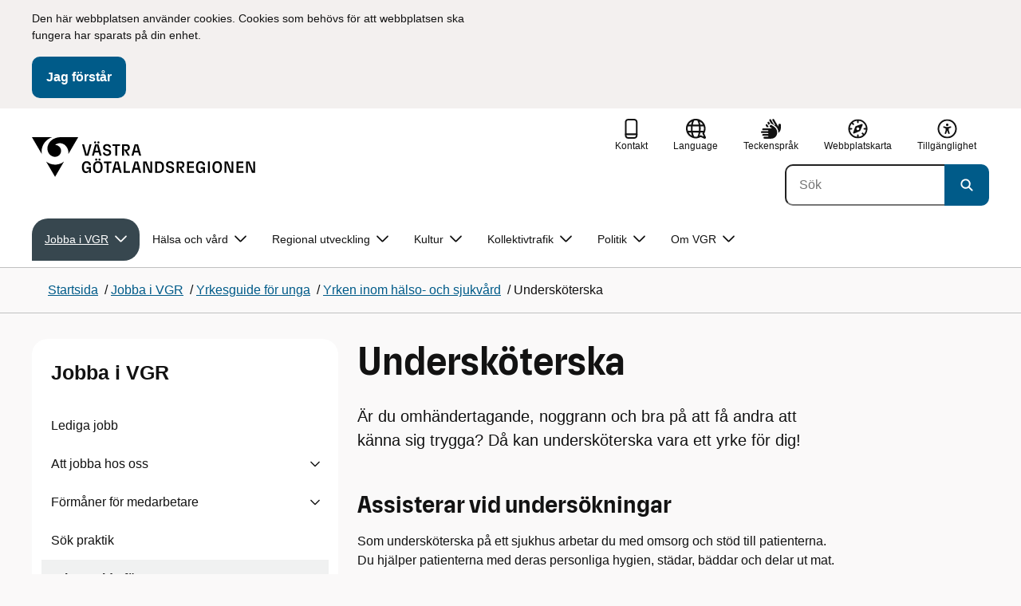

--- FILE ---
content_type: text/html; charset=utf-8
request_url: http://hh.vgregion.se/jobba-i-vgr/yrkesguide-for-unga/yrken-inom-halso--och-sjukvard/underskoterska/
body_size: 19748
content:

<!DOCTYPE html>
<html lang="sv">

    <head>
        <meta name="format-detection" content="telephone=no">
        <title>Undersk&#xF6;terska - V&#xE4;stra G&#xF6;talandsregionen</title>


<meta charset="utf-8">
<meta name="viewport" content="width=device-width, initial-scale=1.0">

<link href="https://www.vgregion.se/jobba-i-vgr/yrkesguide-for-unga/yrken-inom-halso--och-sjukvard/underskoterska/" rel="canonical" />
<meta name="referrer" content="same-origin">
<meta name="google-site-verification" content="uJCNOPNvFBfp65e9FufLaJG4zmXbwNj2b06wTiD-WkE" />
<meta name="description" content="Är du omhändertagande, noggrann och bra på att få andra att känna sig trygga? Då kan undersköterska vara ett yrke för dig!"  />

<link rel="shortcut icon" type="image/x-icon" href="/images/favicons/favicon.png" />

<link rel="apple-touch-icon" sizes="180x180" href="/images/favicons/favicon-180.png">
<link rel="apple-touch-icon" sizes="57x57" href="/images/favicons/favicon-57.png">

<link rel="icon" type="image/png" sizes="32x32" href="/images/favicons/favicon-32.png">
<link rel="icon" type="image/png" sizes="16x16" href="/images/favicons/favicon-16.png">

<link rel="manifest" href="/site.webmanifest.json">


        <meta name="robots" content=" index,follow" />
                <meta property=" og:type" content="website"  />
                <meta property=" og:url" content="https://www.vgregion.se/jobba-i-vgr/yrkesguide-for-unga/yrken-inom-halso--och-sjukvard/underskoterska/"  />
                <meta property=" og:title" content="Undersköterska - Västra Götalandsregionen"  />
                <meta property=" og:site_name" content="Västra Götalandsregionen"  />
                <meta property=" og:description" content="Är du omhändertagande, noggrann och bra på att få andra att känna sig trygga? Då kan undersköterska vara ett yrke för dig!"  />
                <meta property="og:image" content="https://www.vgregion.se/Static/gfx/vgr-trekantig-logotyp-default.png?w=1200"  />
        <meta name="twitter:card" content="summary"  />
        <meta name="twitter:title" content="Undersköterska - Västra Götalandsregionen"  />
        <meta name="twitter:description" content="Är du omhändertagande, noggrann och bra på att få andra att känna sig trygga? Då kan undersköterska vara ett yrke för dig!"  />
        <meta name="twitter:image" content="https://www.vgregion.se/Static/gfx/vgr-trekantig-logotyp.png"  />
        <meta name=" dc.description" content="Är du omhändertagande, noggrann och bra på att få andra att känna sig trygga? Då kan undersköterska vara ett yrke för dig!"  />
        <meta name=" dc.date" content="07/04/2019 13:04:08"  />
        <meta name=" dc.date.modified" content="07/25/2024 08:52:10"  />
        <meta name=" dc.type.templatename" content="OrdinaryPage"  />
        <meta name=" dc.identifier.version" content="0"  />
<meta name=" Last-Modified" content=" 2024-07-25T08:52:10Z" />

<meta name="SidID" content="409292" />







<!-- serverns namn: Server 3 -->
        <link rel="stylesheet" href="/css/visuell-identitet/dist/main.72d1466bc426358be7da.css" data-matomo-href="uncached.css" />
        <link rel="stylesheet" media="print" href="/css/visuell-identitet/dist/print.cf74306a83b3fcb0508d.css" />
        <link rel="preload" href="https://piwik-ext.vgregion.se/piwik.js" as="script" type="text/javascript">


        <link rel="alternate" type="application/rss+xml" title="VGRfokus – Dina nyheter från Västra Götalandsregionen" href="https://vgrfokus.se/feed/" />

        <style>
            :root {
                --vgr-primary-color-dimmed: #F0F1F1;
                --vgr-primary-color-light: #E0E3E4;
                --vgr-primary-color: #37474F;
                --vgr-primary-color-dark: #273238;
                --vgr-primary-color-40: #536067;
                --vgr-primary-color-80: #C2C7CA;
                --vgr-first-complementary-color-light: #F3F0EF;
                --vgr-first-complementary-color-dark: #E7E1DF;
                --vgr-first-complementary-color: #D0C4BF;
                --vgr-first-complementary-color-40: #6b5b55;
                --vgr-second-complementary-color-light: #DEF5F9;
                --vgr-second-complementary-color-dark: #BCEBF2;
                --vgr-second-complementary-color: #74D5E4;
                --vgr-second-complementary-color-40: #116875;
                --vgr-campaign-complementary-color-light: ;
                --vgr-campaign-complementary-color-dark: ;
                --vgr-campaign-complementary-color: ;
                --vgr-campaign-complementary-color-40: ;
                --vgr-campaign-complementary-color-80: ;
            }
        </style>

        <!-- Loads required resources for Episerver Forms. Scripts are only loaded on pages with Epi Forms. -->
        

    </head>
    <body class="bg-body" data-internal-request="false" data-internal="false" data-useautocomplete="true"   data-theme="base" >
         


        <span id="piwikSiteId" data-piwiksiteid="86"></span>
    <span id="usePiwikExternal" data-usePiwikExternal="True"></span>
    <span id="useTagManager" data-useTagManager="True"></span>
    <noscript>
                <img class="vgr-visually-hidden" src="https://piwik-ext.vgregion.se/piwik.php?idsite=86"
                    style="border: 0;" alt="" />
    </noscript>
        <div id="tagmanagerId" data-tagmanagerId="container_oUgvgRaj.js"></div>
        <header id="top" >
            <input type="hidden" name="s" value="VGRegionvgregion" />
            <input type="hidden" name="HsaIdCollection" value="" />
            <input type="hidden" name="data-search-action-alla" value="/alla/" />
            <input type="hidden" name="data-search-action-webb" value="/sidor/" />
            <input type="hidden" name="data-search-action-document" value="/dokument/" />
            <input type="hidden" name="data-search-action-person" value="/personer/" />
            <input type="hidden" name="data-search-action-organisation" value="/verksamheter2/" />
            <div class="skip-link">
                <a href="#main-content">Till huvudinneh&#xE5;ll </a>
                 
           
        </div>           
            <div id="cookie-info" class="visually-hidden">
                <div class="container">
                    <form>
                        <p>Den här webbplatsen använder cookies. Cookies som behövs för att webbplatsen ska fungera har sparats&nbsp;på din enhet.</p>
                        <button id="cookie-button" type="submit" >Jag f&#xF6;rst&#xE5;r</button>
                    </form>
                </div>
            </div>



<div class="header-content container ">
    <div class="header-content__section-left">

        



    <div class="logotype">
        <a class="logotype__desktop ignore-readability-rule" href="/" aria-label="G&#xE5; till startsidan">
                <div class="logotype__default ">
                    <svg aria-hidden="true" focusable="false" version="1.1" xmlns="http://www.w3.org/2000/svg" xmlns:xlink="http://www.w3.org/1999/xlink" x="0px" y="0px"
	 viewBox="0 0 808 144.4631" style="enable-background:new 0 0 808 144.4631;" xml:space="preserve">
<g>
	<g>
		<path d="M180.9559,108.6262c0-14.9268,6.9893-21.5615,16.9404-21.5615c8.708,0,15.1055,4.6201,15.8154,14.5723h-7.2266
			c-0.5918-5.5684-3.7314-8.1152-8.5889-8.1152c-5.8643,0-9.6553,3.9092-9.6553,15.2227c0,11.6699,3.5547,15.2236,9.9512,15.2236
			c5.0947,0,8.293-2.7246,8.5303-9.0625H197.66v-6.2197h15.9336v20.6729h-6.8711v-8.6484c-1.125,6.2783-5.3906,9.418-10.8398,9.418
			C186.9969,130.1281,180.9559,123.8498,180.9559,108.6262z"/>
		<path d="M221.2665,108.6262c0-14.5713,6.8711-21.5615,17.3555-21.5615c10.4258,0,17.2969,6.9902,17.2969,21.5615
			s-6.8711,21.502-17.2969,21.502C228.1376,130.1281,221.2665,123.1974,221.2665,108.6262z M238.6219,123.9084
			c6.1016,0,10.0107-3.9092,10.0107-15.1641c0-11.3135-3.9092-15.2227-10.0107-15.2227c-6.1006,0-10.0693,3.9092-10.0693,15.2227
			C228.5526,119.9992,232.5214,123.9084,238.6219,123.9084z M232.6991,77.4689c2.1318,0,3.8506,1.6582,3.8506,3.791
			c0,2.0732-1.7188,3.791-3.8506,3.791c-2.1914,0-3.9092-1.7178-3.9092-3.791C228.7899,79.1271,230.5077,77.4689,232.6991,77.4689z
			 M244.5458,77.4689c2.1328,0,3.8506,1.6582,3.8506,3.791c0,2.0732-1.7178,3.791-3.8506,3.791
			c-2.1914,0-3.9092-1.7178-3.9092-3.791C240.6366,79.1271,242.3544,77.4689,244.5458,77.4689z"/>
		<path d="M270.4276,94.2912h-10.248v-6.3975h27.4854v6.3975h-10.248v35.0674h-6.9893V94.2912H270.4276z"/>
		<path d="M314.2577,117.8078h-14.6309l-3.1396,11.5508h-7.0488l11.6104-41.4648h11.9648l11.6104,41.4648h-7.2266L314.2577,117.8078
			z M312.5399,111.5881l-5.5684-20.5547l-5.627,20.5547H312.5399z"/>
		<path d="M331.8475,87.8937h6.9893v35.127h15.875v6.3379h-22.8643V87.8937z"/>
		<path d="M384.9774,117.8078h-14.6309l-3.1396,11.5508h-7.0488l11.6104-41.4648h11.9648l11.6104,41.4648h-7.2266L384.9774,117.8078
			z M383.2596,111.5881l-5.5684-20.5547l-5.627,20.5547H383.2596z"/>
		<path d="M409.3192,91.9816v37.377h-6.6338V87.8937h11.7285l14.0381,36.252v-36.252h6.6348v41.4648h-11.1953L409.3192,91.9816z"/>
		<path d="M445.9813,87.8937h14.335c10.5439,0,17.5928,6.2197,17.5928,20.7324c0,14.1572-7.7012,20.7324-18.0078,20.7324h-13.9199
			L445.9813,87.8937L445.9813,87.8937z M459.5458,123.257c6.9902,0,11.0771-3.791,11.0771-14.5127
			c0-10.6025-3.9092-14.4531-10.7812-14.4531h-6.8711v28.9658C452.9706,123.257,459.5458,123.257,459.5458,123.257z"/>
		<path d="M484.4794,117.926h7.167c0.5928,3.9092,3.376,6.2793,8.5303,6.2793c4.7383,0,7.3447-2.6064,7.3447-5.7461
			c0-3.2578-1.7178-4.7393-6.1602-5.9238l-6.457-1.7764c-5.2715-1.4814-9.7139-4.5615-9.7139-11.3145
			c0-6.9297,5.3311-12.3799,14.1562-12.3799c8.8262,0,14.2764,5.0352,14.8682,12.9727h-7.1084
			c-0.4736-4.3242-3.1387-6.8125-7.8779-6.8125c-4.6797,0-6.8711,2.7842-6.8711,5.7461c0,3.376,2.0732,4.917,6.8115,6.042
			l5.5684,1.4219c6.3975,1.5986,9.9512,5.1533,9.9512,11.2539c0,6.9902-5.627,12.4395-14.6309,12.4395
			C491.0546,130.1281,485.0126,125.6857,484.4794,117.926z"/>
		<path d="M523.8661,87.8937h15.2822c8.0557,0,12.6768,4.3838,12.6768,12.084c0,6.8125-3.9102,11.1953-11.0176,11.6699
			l11.0176,17.7109h-7.582l-13.3877-21.7393v21.7393h-6.9893L523.8661,87.8937L523.8661,87.8937z M537.9637,107.2043
			c4.3838,0,6.8711-2.0732,6.8711-6.5752c0-4.7383-2.4873-6.5156-6.8711-6.5156h-7.1084v13.0908
			C530.8553,107.2043,537.9637,107.2043,537.9637,107.2043z"/>
		<path d="M561.1805,87.8937h24.8789v6.3975h-17.8896v10.8398h17.2969v6.2197h-17.2969v11.7881h18.126v6.2197h-25.1152V87.8937
			H561.1805z"/>
		<path d="M593.6376,108.6262c0-14.9268,6.9893-21.5615,16.9404-21.5615c8.708,0,15.1055,4.6201,15.8154,14.5723h-7.2266
			c-0.5918-5.5684-3.7314-8.1152-8.5889-8.1152c-5.8643,0-9.6553,3.9092-9.6553,15.2227c0,11.6699,3.5547,15.2236,9.9512,15.2236
			c5.0947,0,8.293-2.7246,8.5303-9.0625h-9.0625v-6.2197h15.9336v20.6729h-6.8711v-8.6484c-1.125,6.2783-5.3906,9.418-10.8398,9.418
			C599.6786,130.1281,593.6376,123.8498,593.6376,108.6262z"/>
		<path d="M636.8749,87.8937h6.9893v41.4648h-6.9893V87.8937z"/>
		<path d="M652.9843,108.6262c0-14.5713,6.8711-21.5615,17.3564-21.5615c10.4248,0,17.2959,6.9902,17.2959,21.5615
			s-6.8711,21.502-17.2959,21.502C659.8553,130.1281,652.9843,123.1974,652.9843,108.6262z M670.3407,123.9084
			c6.1006,0,10.0098-3.9092,10.0098-15.1641c0-11.3135-3.9092-15.2227-10.0098-15.2227c-6.1016,0-10.0703,3.9092-10.0703,15.2227
			C660.2704,119.9992,664.2391,123.9084,670.3407,123.9084z"/>
		<path d="M703.2343,91.9816v37.377h-6.6338V87.8937h11.7285l14.0381,36.252v-36.252h6.6348v41.4648h-11.1953L703.2343,91.9816z"/>
		<path d="M740.0741,87.8937h24.8779v6.3975h-17.8887v10.8398h17.2969v6.2197h-17.2969v11.7881h18.126v6.2197h-25.1152
			L740.0741,87.8937L740.0741,87.8937z"/>
		<path d="M781.5936,91.9816v37.377h-6.6338V87.8937h11.7285l14.0381,36.252v-36.252h6.6348v41.4648H796.166L781.5936,91.9816z"/>
	</g>
	<g>
		<path d="M181.3661,25.7429h7.3457l10.0107,37.6733l10.0098-37.6733h7.1084l-11.373,41.4644h-11.7285L181.3661,25.7429z"/>
		<path d="M241.8885,55.6564h-14.6309l-3.1396,11.5508h-7.0488l11.6104-41.4644h11.9648l11.6104,41.4644h-7.2266L241.8885,55.6564z
			 M228.7977,15.3176c2.1328,0,3.8506,1.6587,3.8506,3.791c0,2.0732-1.7178,3.791-3.8506,3.791
			c-2.1914,0-3.9092-1.7178-3.9092-3.791C224.8885,16.9763,226.6063,15.3176,228.7977,15.3176z M240.1708,49.4367l-5.5684-20.5542
			l-5.627,20.5542H240.1708z M240.6444,15.3176c2.1328,0,3.8506,1.6587,3.8506,3.791c0,2.0732-1.7178,3.791-3.8506,3.791
			c-2.1914,0-3.9092-1.7178-3.9092-3.791C236.7352,16.9763,238.453,15.3176,240.6444,15.3176z"/>
		<path d="M256.6346,55.7751h7.167c0.5928,3.9092,3.376,6.2788,8.5303,6.2788c4.7383,0,7.3447-2.6064,7.3447-5.7456
			c0-3.2583-1.7178-4.7393-6.1602-5.9238l-6.457-1.7769c-5.2715-1.481-9.7139-4.561-9.7139-11.314
			c0-6.9302,5.3311-12.3799,14.1562-12.3799c8.8262,0,14.2764,5.0347,14.8682,12.9722h-7.1084
			c-0.4736-4.3237-3.1387-6.812-7.8779-6.812c-4.6797,0-6.8711,2.7842-6.8711,5.7461c0,3.376,2.0732,4.9165,6.8115,6.042
			l5.5684,1.4214c6.3975,1.5991,9.9512,5.1533,9.9512,11.2544c0,6.9897-5.627,12.4395-14.6309,12.4395
			C263.2098,67.9772,257.1678,63.5349,256.6346,55.7751z"/>
		<path d="M301.7079,32.1403h-10.248v-6.3975h27.4854v6.3975h-10.248v35.0669h-6.9893V32.1403H301.7079z"/>
		<path d="M326.4061,25.7429h15.2822c8.0557,0,12.6768,4.3833,12.6768,12.084c0,6.812-3.9102,11.1953-11.0176,11.6694
			l11.0176,17.7109h-7.582L333.3954,45.468v21.7393h-6.9893V25.7429z M340.5038,45.0534c4.3838,0,6.8711-2.0732,6.8711-6.5752
			c0-4.7388-2.4873-6.5156-6.8711-6.5156h-7.1084v13.0908H340.5038z"/>
		<path d="M384.9852,55.6564h-14.6309l-3.1396,11.5508h-7.0488l11.6104-41.4644h11.9648l11.6104,41.4644h-7.2266L384.9852,55.6564z
			 M383.2675,49.4367l-5.5684-20.5542l-5.627,20.5542H383.2675z"/>
	</g>
</g>
<g>
	<g>
		<path d="M88.4953,99.3867c-13.2015,1.3151-27.0267-3.0734-36.989-10.936l32.2957,55.4548
			c5.2589-9.0304,27.5073-47.2332,32.2952-55.4548C108.3582,94.5218,98.8302,98.4666,88.4953,99.3867z"/>
		<path d="M167.609,0l-49.275,0.0001c-7.1679,0.1405-17.041-0.3969-24.2325,0.952
			C79.1428,3.704,62.8351,12.8306,57.2802,32.3307c-1.4624,5.4561-1.6622,11.6327-0.0887,17.1392
			c4.1755,16.4984,22.2795,27.5076,37.678,18.829c6.9465-3.9763,11.3172-11.9695,10.6797-19.9794
			c-0.5545-11.0891-10.7206-20.2448-21.7564-20.0407c5.9304-5.0486,14.1964-7.3214,21.8865-6.071
			c0.0001,0.0001,0.0001,0.0002,0.0002,0.0002c17.2033,2.7695,28.8366,22.1179,26.0174,39.4536L167.609,0z"/>
		<path d="M72.8482,0.0001H0l35.9083,61.6612c-0.5586-3.119-0.884-6.3408-0.8752-9.6206
			C35.1025,26.347,52.742,7.6638,72.8482,0.0001z"/>
	</g>
</g>
</svg>

                </div>

                <span class="visually-hidden">G&#xE5; till startsidan</span>
        </a>
    </div>


    </div>

    <div class="header-content__section-right">
        
        <nav class="tool-navigation" aria-label="Sekundär navigering">
            <ul>
                    <li>
                        <a href="https://www.vgregion.se/kontakt-vgr/">
                            <svg aria-hidden="true" focusable="false" class="icon">
                                <use href="/svg/main-dist/svgSprite.9bd356a9dda151f2bff6581931ee01c2.svg#icon-phone-thick-stroke"></use>
                            </svg>
                            <span>Kontakt</span>
                        </a>
                    </li>

                    <li>


    <div class="language-select">
        <label id="select-language-dropdown-label-d3b7ce0d-f6d1-4a00-8f15-0e1127e7d6c0" for="select-language-dropdown-d3b7ce0d-f6d1-4a00-8f15-0e1127e7d6c0" class="visually-hidden">
            <span lang="en">Change language</span>
        </label>

        <select id="select-language-dropdown-d3b7ce0d-f6d1-4a00-8f15-0e1127e7d6c0" aria-labelledby="select-language-dropdown-label-d3b7ce0d-f6d1-4a00-8f15-0e1127e7d6c0">
            <option value="" lang="en" selected>Current language</option>
                    <option value="https://www.vgregion.se/en/" lang="en">
                        Go to the english startpage
                    </option>
                    <option value="https://www.vgregion.se/fi/" lang="fi">
                        Siirry suomi startpage
                    </option>
                    <option value="https://www.vgregion.se/rom/" lang="rom">
                        Go to the romani chib startpage
                    </option>
                    <option value="https://www.vgregion.se/se/" lang="se">
                        Go to the davvis&#xE1;megiella startpage
                    </option>
                    <option value="https://www.vgregion.se/yi/" lang="yi">
                        Go to the jiddisch startpage
                    </option>
                    <option value="https://www.vgregion.se/fit/" lang="fit">
                        Go to the me&#xE4;nkieli startpage
                    </option>
        </select>
        <button tabindex="-1">
            <svg aria-hidden="true" focusable="false" width="25" height="25" viewBox="0 0 25 25" fill="currentColor" xmlns="http://www.w3.org/2000/svg">
                <use href="/svg/main-dist/svgSprite.9bd356a9dda151f2bff6581931ee01c2.svg#icon-language"></use>
            </svg>
            <span lang="en">Language</span>
        </button>
    </div>
                    </li>
                    <li>
                        <a href="https://www.vgregion.se/teckensprak/">
                            <svg aria-hidden="true" focusable="false" width="25" height="25" viewBox="0 0 25 25" fill="none"
                                xmlns="http://www.w3.org/2000/svg">
                                <use href="/svg/main-dist/svgSprite.9bd356a9dda151f2bff6581931ee01c2.svg#icon-sign-language"></use>
                            </svg>
                            <span>Teckenspr&#xE5;k</span>
                        </a>
                    </li>
                    <li>
                        <a href="https://www.vgregion.se/webbkarta/">
                            <svg aria-hidden="true" focusable="false" width="26" height="25" viewBox="0 0 26 25" fill="none"
                                xmlns="http://www.w3.org/2000/svg">
                                <use href="/svg/main-dist/svgSprite.9bd356a9dda151f2bff6581931ee01c2.svg#icon-sitemap"></use>
                            </svg>

                            <span>Webbplatskarta</span>
                        </a>
                    </li>
                    <li>
                        <a href="https://www.vgregion.se/om-vgr/om-webbplatsen/tillganglighetsredogorelse/">
                            <svg aria-hidden="true" xmlns="http://www.w3.org/2000/svg" width="26" height="25" viewBox="0 0 26 25"
                                fill="none">
                                <use href="/svg/main-dist/svgSprite.9bd356a9dda151f2bff6581931ee01c2.svg#icon-accessibility "></use>
                            </svg>
                            <span>Tillg&#xE4;nglighet</span>
                        </a>
                    </li>
            </ul>
        </nav>


            <div class="header-content__search-panel">

    <form action="https://www.vgregion.se/alla/" method="get" role="search" class="global-search">
        <div class="global-search__search-box-button-container">
                    <input type="hidden" name="s" value="VGRegionvgregion">
            <input type="hidden" name="theme" value="base" />
            <label class="visually-hidden" for="search-input-28d8d60205ba437ebbdb9b18f41250e9">S&#xF6;k</label>
            <input type="search" name="q" placeholder="S&#xF6;k" aria-label="S&#xF6;k"
                id="search-input-28d8d60205ba437ebbdb9b18f41250e9" />
            <button type="submit" data-cy="search-submit-header" aria-labelledby="search-button-desc-28d8d60205ba437ebbdb9b18f41250e9">
                <span  id="search-button-desc-28d8d60205ba437ebbdb9b18f41250e9" class="visually-hidden">S&#xF6;k</span>
                <svg aria-hidden="true" focusable="false">
                    <use href="/svg/main-dist/svgSprite.9bd356a9dda151f2bff6581931ee01c2.svg#icon-search"></use>
                </svg>
            </button>
        </div>
    </form>
            </div>

    </div>
</div>            

        <div id="react_0HNJ2O40E2R10"><nav class="mobile-main-menu container-fluid p-0 m-0 " data-reactroot=""><div data-menu-open="false" data-search-panel-open="false"></div><div class="mobile-main-menu__header"><div class="logotype"><a class="logotype__mobile dark ignore-readability-rule" href="/" aria-label="Gå till startsidan för "><div class="logotype__default "><svg aria-hidden="true" focusable="false" version="1.1" xmlns="http://www.w3.org/2000/svg" xmlns:xlink="http://www.w3.org/1999/xlink" x="0px" y="0px"
	 viewBox="0 0 808 144.4631" style="enable-background:new 0 0 808 144.4631;" xml:space="preserve">
<g>
	<g>
		<path d="M180.9559,108.6262c0-14.9268,6.9893-21.5615,16.9404-21.5615c8.708,0,15.1055,4.6201,15.8154,14.5723h-7.2266
			c-0.5918-5.5684-3.7314-8.1152-8.5889-8.1152c-5.8643,0-9.6553,3.9092-9.6553,15.2227c0,11.6699,3.5547,15.2236,9.9512,15.2236
			c5.0947,0,8.293-2.7246,8.5303-9.0625H197.66v-6.2197h15.9336v20.6729h-6.8711v-8.6484c-1.125,6.2783-5.3906,9.418-10.8398,9.418
			C186.9969,130.1281,180.9559,123.8498,180.9559,108.6262z"/>
		<path d="M221.2665,108.6262c0-14.5713,6.8711-21.5615,17.3555-21.5615c10.4258,0,17.2969,6.9902,17.2969,21.5615
			s-6.8711,21.502-17.2969,21.502C228.1376,130.1281,221.2665,123.1974,221.2665,108.6262z M238.6219,123.9084
			c6.1016,0,10.0107-3.9092,10.0107-15.1641c0-11.3135-3.9092-15.2227-10.0107-15.2227c-6.1006,0-10.0693,3.9092-10.0693,15.2227
			C228.5526,119.9992,232.5214,123.9084,238.6219,123.9084z M232.6991,77.4689c2.1318,0,3.8506,1.6582,3.8506,3.791
			c0,2.0732-1.7188,3.791-3.8506,3.791c-2.1914,0-3.9092-1.7178-3.9092-3.791C228.7899,79.1271,230.5077,77.4689,232.6991,77.4689z
			 M244.5458,77.4689c2.1328,0,3.8506,1.6582,3.8506,3.791c0,2.0732-1.7178,3.791-3.8506,3.791
			c-2.1914,0-3.9092-1.7178-3.9092-3.791C240.6366,79.1271,242.3544,77.4689,244.5458,77.4689z"/>
		<path d="M270.4276,94.2912h-10.248v-6.3975h27.4854v6.3975h-10.248v35.0674h-6.9893V94.2912H270.4276z"/>
		<path d="M314.2577,117.8078h-14.6309l-3.1396,11.5508h-7.0488l11.6104-41.4648h11.9648l11.6104,41.4648h-7.2266L314.2577,117.8078
			z M312.5399,111.5881l-5.5684-20.5547l-5.627,20.5547H312.5399z"/>
		<path d="M331.8475,87.8937h6.9893v35.127h15.875v6.3379h-22.8643V87.8937z"/>
		<path d="M384.9774,117.8078h-14.6309l-3.1396,11.5508h-7.0488l11.6104-41.4648h11.9648l11.6104,41.4648h-7.2266L384.9774,117.8078
			z M383.2596,111.5881l-5.5684-20.5547l-5.627,20.5547H383.2596z"/>
		<path d="M409.3192,91.9816v37.377h-6.6338V87.8937h11.7285l14.0381,36.252v-36.252h6.6348v41.4648h-11.1953L409.3192,91.9816z"/>
		<path d="M445.9813,87.8937h14.335c10.5439,0,17.5928,6.2197,17.5928,20.7324c0,14.1572-7.7012,20.7324-18.0078,20.7324h-13.9199
			L445.9813,87.8937L445.9813,87.8937z M459.5458,123.257c6.9902,0,11.0771-3.791,11.0771-14.5127
			c0-10.6025-3.9092-14.4531-10.7812-14.4531h-6.8711v28.9658C452.9706,123.257,459.5458,123.257,459.5458,123.257z"/>
		<path d="M484.4794,117.926h7.167c0.5928,3.9092,3.376,6.2793,8.5303,6.2793c4.7383,0,7.3447-2.6064,7.3447-5.7461
			c0-3.2578-1.7178-4.7393-6.1602-5.9238l-6.457-1.7764c-5.2715-1.4814-9.7139-4.5615-9.7139-11.3145
			c0-6.9297,5.3311-12.3799,14.1562-12.3799c8.8262,0,14.2764,5.0352,14.8682,12.9727h-7.1084
			c-0.4736-4.3242-3.1387-6.8125-7.8779-6.8125c-4.6797,0-6.8711,2.7842-6.8711,5.7461c0,3.376,2.0732,4.917,6.8115,6.042
			l5.5684,1.4219c6.3975,1.5986,9.9512,5.1533,9.9512,11.2539c0,6.9902-5.627,12.4395-14.6309,12.4395
			C491.0546,130.1281,485.0126,125.6857,484.4794,117.926z"/>
		<path d="M523.8661,87.8937h15.2822c8.0557,0,12.6768,4.3838,12.6768,12.084c0,6.8125-3.9102,11.1953-11.0176,11.6699
			l11.0176,17.7109h-7.582l-13.3877-21.7393v21.7393h-6.9893L523.8661,87.8937L523.8661,87.8937z M537.9637,107.2043
			c4.3838,0,6.8711-2.0732,6.8711-6.5752c0-4.7383-2.4873-6.5156-6.8711-6.5156h-7.1084v13.0908
			C530.8553,107.2043,537.9637,107.2043,537.9637,107.2043z"/>
		<path d="M561.1805,87.8937h24.8789v6.3975h-17.8896v10.8398h17.2969v6.2197h-17.2969v11.7881h18.126v6.2197h-25.1152V87.8937
			H561.1805z"/>
		<path d="M593.6376,108.6262c0-14.9268,6.9893-21.5615,16.9404-21.5615c8.708,0,15.1055,4.6201,15.8154,14.5723h-7.2266
			c-0.5918-5.5684-3.7314-8.1152-8.5889-8.1152c-5.8643,0-9.6553,3.9092-9.6553,15.2227c0,11.6699,3.5547,15.2236,9.9512,15.2236
			c5.0947,0,8.293-2.7246,8.5303-9.0625h-9.0625v-6.2197h15.9336v20.6729h-6.8711v-8.6484c-1.125,6.2783-5.3906,9.418-10.8398,9.418
			C599.6786,130.1281,593.6376,123.8498,593.6376,108.6262z"/>
		<path d="M636.8749,87.8937h6.9893v41.4648h-6.9893V87.8937z"/>
		<path d="M652.9843,108.6262c0-14.5713,6.8711-21.5615,17.3564-21.5615c10.4248,0,17.2959,6.9902,17.2959,21.5615
			s-6.8711,21.502-17.2959,21.502C659.8553,130.1281,652.9843,123.1974,652.9843,108.6262z M670.3407,123.9084
			c6.1006,0,10.0098-3.9092,10.0098-15.1641c0-11.3135-3.9092-15.2227-10.0098-15.2227c-6.1016,0-10.0703,3.9092-10.0703,15.2227
			C660.2704,119.9992,664.2391,123.9084,670.3407,123.9084z"/>
		<path d="M703.2343,91.9816v37.377h-6.6338V87.8937h11.7285l14.0381,36.252v-36.252h6.6348v41.4648h-11.1953L703.2343,91.9816z"/>
		<path d="M740.0741,87.8937h24.8779v6.3975h-17.8887v10.8398h17.2969v6.2197h-17.2969v11.7881h18.126v6.2197h-25.1152
			L740.0741,87.8937L740.0741,87.8937z"/>
		<path d="M781.5936,91.9816v37.377h-6.6338V87.8937h11.7285l14.0381,36.252v-36.252h6.6348v41.4648H796.166L781.5936,91.9816z"/>
	</g>
	<g>
		<path d="M181.3661,25.7429h7.3457l10.0107,37.6733l10.0098-37.6733h7.1084l-11.373,41.4644h-11.7285L181.3661,25.7429z"/>
		<path d="M241.8885,55.6564h-14.6309l-3.1396,11.5508h-7.0488l11.6104-41.4644h11.9648l11.6104,41.4644h-7.2266L241.8885,55.6564z
			 M228.7977,15.3176c2.1328,0,3.8506,1.6587,3.8506,3.791c0,2.0732-1.7178,3.791-3.8506,3.791
			c-2.1914,0-3.9092-1.7178-3.9092-3.791C224.8885,16.9763,226.6063,15.3176,228.7977,15.3176z M240.1708,49.4367l-5.5684-20.5542
			l-5.627,20.5542H240.1708z M240.6444,15.3176c2.1328,0,3.8506,1.6587,3.8506,3.791c0,2.0732-1.7178,3.791-3.8506,3.791
			c-2.1914,0-3.9092-1.7178-3.9092-3.791C236.7352,16.9763,238.453,15.3176,240.6444,15.3176z"/>
		<path d="M256.6346,55.7751h7.167c0.5928,3.9092,3.376,6.2788,8.5303,6.2788c4.7383,0,7.3447-2.6064,7.3447-5.7456
			c0-3.2583-1.7178-4.7393-6.1602-5.9238l-6.457-1.7769c-5.2715-1.481-9.7139-4.561-9.7139-11.314
			c0-6.9302,5.3311-12.3799,14.1562-12.3799c8.8262,0,14.2764,5.0347,14.8682,12.9722h-7.1084
			c-0.4736-4.3237-3.1387-6.812-7.8779-6.812c-4.6797,0-6.8711,2.7842-6.8711,5.7461c0,3.376,2.0732,4.9165,6.8115,6.042
			l5.5684,1.4214c6.3975,1.5991,9.9512,5.1533,9.9512,11.2544c0,6.9897-5.627,12.4395-14.6309,12.4395
			C263.2098,67.9772,257.1678,63.5349,256.6346,55.7751z"/>
		<path d="M301.7079,32.1403h-10.248v-6.3975h27.4854v6.3975h-10.248v35.0669h-6.9893V32.1403H301.7079z"/>
		<path d="M326.4061,25.7429h15.2822c8.0557,0,12.6768,4.3833,12.6768,12.084c0,6.812-3.9102,11.1953-11.0176,11.6694
			l11.0176,17.7109h-7.582L333.3954,45.468v21.7393h-6.9893V25.7429z M340.5038,45.0534c4.3838,0,6.8711-2.0732,6.8711-6.5752
			c0-4.7388-2.4873-6.5156-6.8711-6.5156h-7.1084v13.0908H340.5038z"/>
		<path d="M384.9852,55.6564h-14.6309l-3.1396,11.5508h-7.0488l11.6104-41.4644h11.9648l11.6104,41.4644h-7.2266L384.9852,55.6564z
			 M383.2675,49.4367l-5.5684-20.5542l-5.627,20.5542H383.2675z"/>
	</g>
</g>
<g>
	<g>
		<path d="M88.4953,99.3867c-13.2015,1.3151-27.0267-3.0734-36.989-10.936l32.2957,55.4548
			c5.2589-9.0304,27.5073-47.2332,32.2952-55.4548C108.3582,94.5218,98.8302,98.4666,88.4953,99.3867z"/>
		<path d="M167.609,0l-49.275,0.0001c-7.1679,0.1405-17.041-0.3969-24.2325,0.952
			C79.1428,3.704,62.8351,12.8306,57.2802,32.3307c-1.4624,5.4561-1.6622,11.6327-0.0887,17.1392
			c4.1755,16.4984,22.2795,27.5076,37.678,18.829c6.9465-3.9763,11.3172-11.9695,10.6797-19.9794
			c-0.5545-11.0891-10.7206-20.2448-21.7564-20.0407c5.9304-5.0486,14.1964-7.3214,21.8865-6.071
			c0.0001,0.0001,0.0001,0.0002,0.0002,0.0002c17.2033,2.7695,28.8366,22.1179,26.0174,39.4536L167.609,0z"/>
		<path d="M72.8482,0.0001H0l35.9083,61.6612c-0.5586-3.119-0.884-6.3408-0.8752-9.6206
			C35.1025,26.347,52.742,7.6638,72.8482,0.0001z"/>
	</g>
</g>
</svg>
</div><span class="visually-hidden">Gå till startsidan</span></a></div></div><div id="mobile-search-panel" class="mobile-main-menu__search-panel mobile-container"><form action="https://www.vgregion.se/alla/" method="get" role="search" autoComplete="off" class="global-search intra-header-content__search mobile-search"><div class="global-search__search-box-button-container mobile-search__box-button-container"><input type="hidden" name="s" value="VGRegionvgregion"/><input type="hidden" name="theme" value="base"/><label class="visually-hidden" for="search-input-mobile">Sök</label><input type="search" name="q" id="search-input-mobile" class="mobile-search__field"/><button type="submit" class="mobile-search__button"><span class="visually-hidden">Sök</span><span><svg aria-hidden="true" focusable="false" width="21" height="20" viewBox="0 0 21 20" fill="none" xmlns="http://www.w3.org/2000/svg"><use href="/svg/main-dist/svgSprite.9bd356a9dda151f2bff6581931ee01c2.svg#icon-search"></use></svg></span></button></div><div id="mobile-autocomplete-result" class="hidden visually-hidden autocomplete mobile-autocomplete-result"><div id="mobile-result-topdiv" class="autocomplete__content mobile-result-topdiv"></div><div id="mobile-result-bottomdiv" class="autocomplete__content mobile-result-bottomdiv "></div></div></form></div><div id="mobile-menu-content" tabindex="-1" class="mobile-main-menu__content    "><div class="mobile-main-menu__menu-items" data-testid="mobilemenucontent"><ul></ul></div><div>
        <nav class="tool-navigation" aria-label="Sekundär navigering">
            <ul>
                    <li>
                        <a href="https://www.vgregion.se/kontakt-vgr/">
                            <svg aria-hidden="true" focusable="false" class="icon">
                                <use href="/svg/main-dist/svgSprite.9bd356a9dda151f2bff6581931ee01c2.svg#icon-phone-thick-stroke"></use>
                            </svg>
                            <span>Kontakt</span>
                        </a>
                    </li>

                    <li>


    <div class="language-select">
        <label id="select-language-dropdown-label-6846ba5e-4fe5-4aa2-af5e-b87a852cdbea" for="select-language-dropdown-6846ba5e-4fe5-4aa2-af5e-b87a852cdbea" class="visually-hidden">
            <span lang="en">Change language</span>
        </label>

        <select id="select-language-dropdown-6846ba5e-4fe5-4aa2-af5e-b87a852cdbea" aria-labelledby="select-language-dropdown-label-6846ba5e-4fe5-4aa2-af5e-b87a852cdbea">
            <option value="" lang="en" selected>Current language</option>
                    <option value="https://www.vgregion.se/en/" lang="en">
                        Go to the english startpage
                    </option>
                    <option value="https://www.vgregion.se/fi/" lang="fi">
                        Siirry suomi startpage
                    </option>
                    <option value="https://www.vgregion.se/rom/" lang="rom">
                        Go to the romani chib startpage
                    </option>
                    <option value="https://www.vgregion.se/se/" lang="se">
                        Go to the davvis&#xE1;megiella startpage
                    </option>
                    <option value="https://www.vgregion.se/yi/" lang="yi">
                        Go to the jiddisch startpage
                    </option>
                    <option value="https://www.vgregion.se/fit/" lang="fit">
                        Go to the me&#xE4;nkieli startpage
                    </option>
        </select>
        <button tabindex="-1">
            <svg aria-hidden="true" focusable="false" width="25" height="25" viewBox="0 0 25 25" fill="currentColor" xmlns="http://www.w3.org/2000/svg">
                <use href="/svg/main-dist/svgSprite.9bd356a9dda151f2bff6581931ee01c2.svg#icon-language"></use>
            </svg>
            <span lang="en">Language</span>
        </button>
    </div>
                    </li>
                    <li>
                        <a href="https://www.vgregion.se/teckensprak/">
                            <svg aria-hidden="true" focusable="false" width="25" height="25" viewBox="0 0 25 25" fill="none"
                                xmlns="http://www.w3.org/2000/svg">
                                <use href="/svg/main-dist/svgSprite.9bd356a9dda151f2bff6581931ee01c2.svg#icon-sign-language"></use>
                            </svg>
                            <span>Teckenspr&#xE5;k</span>
                        </a>
                    </li>
                    <li>
                        <a href="https://www.vgregion.se/webbkarta/">
                            <svg aria-hidden="true" focusable="false" width="26" height="25" viewBox="0 0 26 25" fill="none"
                                xmlns="http://www.w3.org/2000/svg">
                                <use href="/svg/main-dist/svgSprite.9bd356a9dda151f2bff6581931ee01c2.svg#icon-sitemap"></use>
                            </svg>

                            <span>Webbplatskarta</span>
                        </a>
                    </li>
                    <li>
                        <a href="https://www.vgregion.se/om-vgr/om-webbplatsen/tillganglighetsredogorelse/">
                            <svg aria-hidden="true" xmlns="http://www.w3.org/2000/svg" width="26" height="25" viewBox="0 0 26 25"
                                fill="none">
                                <use href="/svg/main-dist/svgSprite.9bd356a9dda151f2bff6581931ee01c2.svg#icon-accessibility "></use>
                            </svg>
                            <span>Tillg&#xE4;nglighet</span>
                        </a>
                    </li>
            </ul>
        </nav>
</div></div></nav></div>
        <div class="mainmenu">
<div id="react_0HNJ2O40E2R11"><nav class="container main-menu" data-testid="mainmenu" data-reactroot=""><ul class="grid"><li><a class="main-menu__top-item ignore-link-focus main-menu__top-item--selected " href="https://www.vgregion.se/jobba-i-vgr/" aria-expanded="false" role="button" aria-controls="6f5cf8c55404e" data-haschildren="true">Jobba i VGR<div class="main-menu__chevron-icon"><div class="main-menu__chevron-icon"><svg aria-hidden="true" focusable="false" width="48" height="48" viewBox="0 0 48 48" fill="none" xmlns="http://www.w3.org/2000/svg"><use href="/svg/main-dist/svgSprite.9bd356a9dda151f2bff6581931ee01c2.svg#icon-chevron"></use></svg></div></div></a><div id="6f5cf8c55404e" class="main-menu__content container-fluid rounded-corner-md-bottom-right dark " data-testid="submenu"><div class="main-menu__parent-item bg-vgr-primary-dark"><div class="container grid"><a class="g-col-12" href="https://www.vgregion.se/jobba-i-vgr/">Jobba i VGR<div><svg class="icon"><use href="/svg/main-dist/svgSprite.9bd356a9dda151f2bff6581931ee01c2.svg#icon-arrow"></use></svg></div></a></div></div><div class="container"><ul class="main-menu__sub-items-wrapper "><li class="main-menu__sub-item "><a href="https://www.vgregion.se/jobba-i-vgr/sok-jobb-i-vgr/" class="main-menu__sub-item-content">Lediga jobb</a></li><li class="main-menu__sub-item "><a href="https://www.vgregion.se/jobba-i-vgr/sa-ar-det-att-jobba-hos-oss/" class="main-menu__sub-item-content">Att jobba hos oss</a></li><li class="main-menu__sub-item "><a href="https://www.vgregion.se/jobba-i-vgr/dinaformaner/" class="main-menu__sub-item-content">Förmåner för medarbetare</a></li><li class="main-menu__sub-item "><a href="https://www.vgregion.se/jobba-i-vgr/sok-praktik/" class="main-menu__sub-item-content">Sök praktik</a></li><li class="main-menu__sub-item "><a href="https://www.vgregion.se/jobba-i-vgr/yrkesguide-for-unga/" class="main-menu__sub-item-content">Yrkesguide för unga</a></li></ul></div></div></li><li><a class="main-menu__top-item ignore-link-focus  " href="https://www.vgregion.se/halsa-och-vard/" aria-expanded="false" role="button" aria-controls="120496faf3155" data-haschildren="true">Hälsa och vård<div class="main-menu__chevron-icon"><div class="main-menu__chevron-icon"><svg aria-hidden="true" focusable="false" width="48" height="48" viewBox="0 0 48 48" fill="none" xmlns="http://www.w3.org/2000/svg"><use href="/svg/main-dist/svgSprite.9bd356a9dda151f2bff6581931ee01c2.svg#icon-chevron"></use></svg></div></div></a><div id="120496faf3155" class="main-menu__content container-fluid rounded-corner-md-bottom-right dark " data-testid="submenu"><div class="main-menu__parent-item bg-vgr-primary-dark"><div class="container grid"><a class="g-col-12" href="https://www.vgregion.se/halsa-och-vard/">Hälsa och vård<div><svg class="icon"><use href="/svg/main-dist/svgSprite.9bd356a9dda151f2bff6581931ee01c2.svg#icon-arrow"></use></svg></div></a></div></div><div class="container"><ul class="main-menu__sub-items-wrapper "><li class="main-menu__sub-item "><a href="https://www.vgregion.se/halsa-och-vard/1177/" class="main-menu__sub-item-content">1177</a></li><li class="main-menu__sub-item "><a href="https://www.vgregion.se/halsa-och-vard/forskning--utveckling/" class="main-menu__sub-item-content">Forskning och utveckling</a></li><li class="main-menu__sub-item "><a href="https://www.vgregion.se/halsa-och-vard/halsan-och-arbetslivet/" class="main-menu__sub-item-content">Hälsan och Arbetslivet</a></li><li class="main-menu__sub-item "><a href="https://www.vgregion.se/halsa-och-vard/levnadsvanor/" class="main-menu__sub-item-content">Levnadsvanor</a></li><li class="main-menu__sub-item "><a href="https://www.vgregion.se/halsa-och-vard/folkhalsa/" class="main-menu__sub-item-content">Folkhälsa</a></li><li class="main-menu__sub-item "><a href="https://www.vgregion.se/halsa-och-vard/Patientnamnden/" class="main-menu__sub-item-content">Patientnämnden</a></li><li class="main-menu__sub-item "><a href="https://www.vgregion.se/halsa-och-vard/regler-och-rattigheter/" class="main-menu__sub-item-content">Regler och rättigheter</a></li><li class="main-menu__sub-item "><a href="https://www.vgregion.se/halsa-och-vard/statistik-och-analys/" class="main-menu__sub-item-content">Statistik och analys</a></li><li class="main-menu__sub-item "><a href="https://www.vgregion.se/halsa-och-vard/sa-styrs-halso-och-sjukvarden/" class="main-menu__sub-item-content">Så styrs vården</a></li><li class="main-menu__sub-item "><a href="https://www.vgregion.se/halsa-och-vard/for-vardgivare/" class="main-menu__sub-item-content">Vårdgivarwebben</a></li><li class="main-menu__sub-item "><a href="https://www.vgregion.se/halsa-och-vard/vardskiftet/" class="main-menu__sub-item-content">Vårdskiftet</a></li><li class="main-menu__sub-item "><a href="https://www.vgregion.se/halsa-och-vard/checkin-info/" class="main-menu__sub-item-content">Självincheckning</a></li></ul></div></div></li><li><a class="main-menu__top-item ignore-link-focus  " href="https://www.vgregion.se/regional-utveckling/" aria-expanded="false" role="button" aria-controls="d467ef527f7f8" data-haschildren="true">Regional utveckling<div class="main-menu__chevron-icon"><div class="main-menu__chevron-icon"><svg aria-hidden="true" focusable="false" width="48" height="48" viewBox="0 0 48 48" fill="none" xmlns="http://www.w3.org/2000/svg"><use href="/svg/main-dist/svgSprite.9bd356a9dda151f2bff6581931ee01c2.svg#icon-chevron"></use></svg></div></div></a><div id="d467ef527f7f8" class="main-menu__content container-fluid rounded-corner-md-bottom-right dark " data-testid="submenu"><div class="main-menu__parent-item bg-vgr-primary-dark"><div class="container grid"><a class="g-col-12" href="https://www.vgregion.se/regional-utveckling/">Regional utveckling<div><svg class="icon"><use href="/svg/main-dist/svgSprite.9bd356a9dda151f2bff6581931ee01c2.svg#icon-arrow"></use></svg></div></a></div></div><div class="container"><ul class="main-menu__sub-items-wrapper "><li class="main-menu__sub-item "><a href="https://www.vgregion.se/regional-utveckling/hitta-a-o/" class="main-menu__sub-item-content">Hitta  områden A-Ö</a></li><li class="main-menu__sub-item "><a href="https://www.vgregion.se/regional-utveckling/kontakt-regional-utveckling/" class="main-menu__sub-item-content">Kontakt regional utveckling</a></li><li class="main-menu__sub-item "><a href="https://www.vgregion.se/regional-utveckling/motesplatser-och-kalender/" class="main-menu__sub-item-content">Mötesplatser och kalender</a></li><li class="main-menu__sub-item "><a href="https://www.vgregion.se/regional-utveckling/omraden/" class="main-menu__sub-item-content">Områden</a></li><li class="main-menu__sub-item "><a href="https://www.vgregion.se/regional-utveckling/regional-utvecklingsstrategi/" class="main-menu__sub-item-content">Regional utvecklingsstrategi</a></li><li class="main-menu__sub-item "><a href="https://www.vgregion.se/regional-utveckling/statistik-och-analys/" class="main-menu__sub-item-content">Statistik och analys</a></li><li class="main-menu__sub-item "><a href="https://www.vgregion.se/regional-utveckling/soka-stod/" class="main-menu__sub-item-content">Söka stöd</a></li><li class="main-menu__sub-item "><a href="https://www.vgregion.se/regional-utveckling/uppdrag/" class="main-menu__sub-item-content">Uppdrag</a></li></ul></div></div></li><li><a class="main-menu__top-item ignore-link-focus  " href="https://www.vgregion.se/kultur/" aria-expanded="false" role="button" aria-controls="52af39299847" data-haschildren="true">Kultur<div class="main-menu__chevron-icon"><div class="main-menu__chevron-icon"><svg aria-hidden="true" focusable="false" width="48" height="48" viewBox="0 0 48 48" fill="none" xmlns="http://www.w3.org/2000/svg"><use href="/svg/main-dist/svgSprite.9bd356a9dda151f2bff6581931ee01c2.svg#icon-chevron"></use></svg></div></div></a><div id="52af39299847" class="main-menu__content container-fluid rounded-corner-md-bottom-right dark " data-testid="submenu"><div class="main-menu__parent-item bg-vgr-primary-dark"><div class="container grid"><a class="g-col-12" href="https://www.vgregion.se/kultur/">Kultur<div><svg class="icon"><use href="/svg/main-dist/svgSprite.9bd356a9dda151f2bff6581931ee01c2.svg#icon-arrow"></use></svg></div></a></div></div><div class="container"><ul class="main-menu__sub-items-wrapper "><li class="main-menu__sub-item "><a href="https://www.vgregion.se/kultur/" class="main-menu__sub-item-content">Startsida kultur</a></li><li class="main-menu__sub-item "><a href="https://www.vgregion.se/kultur/kontakt-kultur/" class="main-menu__sub-item-content">Kontakt kultur</a></li><li class="main-menu__sub-item "><a href="https://www.vgregion.se/kultur/sa-styrs-kulturen/" class="main-menu__sub-item-content">Så styrs kulturen</a></li><li class="main-menu__sub-item "><a href="https://www.vgregion.se/kultur/kulturforvaltningen/" class="main-menu__sub-item-content">Kulturförvaltningen</a></li><li class="main-menu__sub-item "><a href="https://www.vgregion.se/kultur/verksamheter-med-uppdrag-fran-kulturnamnden/" class="main-menu__sub-item-content">Verksamheter med uppdrag från kulturnämnden</a></li><li class="main-menu__sub-item "><a href="https://www.vgregion.se/kultur/kulturstod/" class="main-menu__sub-item-content">Stöd</a></li><li class="main-menu__sub-item "><a href="https://www.vgregion.se/kultur/stipendier/" class="main-menu__sub-item-content">Stipendier</a></li><li class="main-menu__sub-item "><a href="https://www.vgregion.se/kultur/internationella-samarbeten-och-utbyten/" class="main-menu__sub-item-content">Internationella samarbeten och utbyten</a></li><li class="main-menu__sub-item "><a href="https://www.vgregion.se/kultur/vastra-gotalandsregionens-kulturpris/" class="main-menu__sub-item-content">Västra Götalandsregionens kulturpris</a></li></ul></div></div></li><li><a class="main-menu__top-item ignore-link-focus  " href="https://www.vgregion.se/kollektivtrafik/" aria-expanded="false" role="button" aria-controls="d164acaf58734" data-haschildren="true">Kollektivtrafik<div class="main-menu__chevron-icon"><div class="main-menu__chevron-icon"><svg aria-hidden="true" focusable="false" width="48" height="48" viewBox="0 0 48 48" fill="none" xmlns="http://www.w3.org/2000/svg"><use href="/svg/main-dist/svgSprite.9bd356a9dda151f2bff6581931ee01c2.svg#icon-chevron"></use></svg></div></div></a><div id="d164acaf58734" class="main-menu__content container-fluid rounded-corner-md-bottom-right dark " data-testid="submenu"><div class="main-menu__parent-item bg-vgr-primary-dark"><div class="container grid"><a class="g-col-12" href="https://www.vgregion.se/kollektivtrafik/">Kollektivtrafik<div><svg class="icon"><use href="/svg/main-dist/svgSprite.9bd356a9dda151f2bff6581931ee01c2.svg#icon-arrow"></use></svg></div></a></div></div><div class="container"><ul class="main-menu__sub-items-wrapper main-menu__sub-items-wrapper--2-rows"><li class="main-menu__sub-item "><a href="https://www.vgregion.se/kollektivtrafik/sa-styrs-kollektivtrafiken/" class="main-menu__sub-item-content">Så styrs kollektivtrafiken</a></li><li class="main-menu__sub-item "><a href="https://www.vgregion.se/kollektivtrafik/oppet-marknadstilltrade-i-kollektivtrafiken/" class="main-menu__sub-item-content">Öppet marknadstillträde</a></li></ul></div></div></li><li><a class="main-menu__top-item ignore-link-focus  " href="https://www.vgregion.se/politik/" aria-expanded="false" role="button" aria-controls="9c0e0e3f8bb4d" data-haschildren="true">Politik<div class="main-menu__chevron-icon"><div class="main-menu__chevron-icon"><svg aria-hidden="true" focusable="false" width="48" height="48" viewBox="0 0 48 48" fill="none" xmlns="http://www.w3.org/2000/svg"><use href="/svg/main-dist/svgSprite.9bd356a9dda151f2bff6581931ee01c2.svg#icon-chevron"></use></svg></div></div></a><div id="9c0e0e3f8bb4d" class="main-menu__content container-fluid rounded-corner-md-bottom-right dark " data-testid="submenu"><div class="main-menu__parent-item bg-vgr-primary-dark"><div class="container grid"><a class="g-col-12" href="https://www.vgregion.se/politik/">Politik<div><svg class="icon"><use href="/svg/main-dist/svgSprite.9bd356a9dda151f2bff6581931ee01c2.svg#icon-arrow"></use></svg></div></a></div></div><div class="container"><ul class="main-menu__sub-items-wrapper "><li class="main-menu__sub-item "><a href="https://www.vgregion.se/politik/sa-styrs-vastra-gotalandsregionen/" class="main-menu__sub-item-content">Så styrs VGR</a></li><li class="main-menu__sub-item "><a href="https://www.vgregion.se/politik/politisk-organisation/" class="main-menu__sub-item-content">Organisation</a></li><li class="main-menu__sub-item "><a href="https://www.vgregion.se/politik/protokoll-och-handlingar/" class="main-menu__sub-item-content">Protokoll och handlingar</a></li><li class="main-menu__sub-item "><a href="https://www.vgregion.se/politik/for-fortroendevalda2/" class="main-menu__sub-item-content">Förtroendevald i VGR</a></li><li class="main-menu__sub-item "><a href="https://www.vgregion.se/politik/sammantradesdatum/" class="main-menu__sub-item-content">Sammanträdestider</a></li><li class="main-menu__sub-item "><a href="https://www.vgregion.se/politik/aktuella-beslut-fran-regionfullmaktige-och-regionstyrelsen/" class="main-menu__sub-item-content">Beslut från regionfullmäktige och regionstyrelsen</a></li><li class="main-menu__sub-item "><a href="https://www.vgregion.se/politik/anslagstavla/" class="main-menu__sub-item-content">Anslagstavla</a></li><li class="main-menu__sub-item "><a href="https://www.vgregion.se/politik/kontaktuppgifter-till-politiker/" class="main-menu__sub-item-content">Kontaktuppgifter till politiker</a></li><li class="main-menu__sub-item "><a href="https://www.vgregion.se/politik/politisk-ordbok/" class="main-menu__sub-item-content">Politisk ordlista A-Ö</a></li></ul></div></div></li><li><a class="main-menu__top-item ignore-link-focus  " href="https://www.vgregion.se/om-vgr/" aria-expanded="false" role="button" aria-controls="1bc0e6ad54c55" data-haschildren="true">Om VGR<div class="main-menu__chevron-icon"><div class="main-menu__chevron-icon"><svg aria-hidden="true" focusable="false" width="48" height="48" viewBox="0 0 48 48" fill="none" xmlns="http://www.w3.org/2000/svg"><use href="/svg/main-dist/svgSprite.9bd356a9dda151f2bff6581931ee01c2.svg#icon-chevron"></use></svg></div></div></a><div id="1bc0e6ad54c55" class="main-menu__content container-fluid rounded-corner-md-bottom-right dark " data-testid="submenu"><div class="main-menu__parent-item bg-vgr-primary-dark"><div class="container grid"><a class="g-col-12" href="https://www.vgregion.se/om-vgr/">Om VGR<div><svg class="icon"><use href="/svg/main-dist/svgSprite.9bd356a9dda151f2bff6581931ee01c2.svg#icon-arrow"></use></svg></div></a></div></div><div class="container"><ul class="main-menu__sub-items-wrapper "><li class="main-menu__sub-item "><a href="https://www.vgregion.se/om-vgr/personuppgifter/" class="main-menu__sub-item-content">Så behandlar vi personuppgifter</a></li><li class="main-menu__sub-item "><a href="https://www.vgregion.se/om-vgr/bestall-eller-ladda-ner-material/" class="main-menu__sub-item-content">Beställ eller ladda ner material</a></li><li class="main-menu__sub-item "><a href="https://www.vgregion.se/om-vgr/det-har-gor-vgr/" class="main-menu__sub-item-content">Det här gör VGR</a></li><li class="main-menu__sub-item "><a href="https://www.vgregion.se/om-vgr/diarium/" class="main-menu__sub-item-content">Diarium</a></li><li class="main-menu__sub-item "><a href="https://www.vgregion.se/om-vgr/ledningssystem/" class="main-menu__sub-item-content">Ledningssystem</a></li><li class="main-menu__sub-item "><a href="https://www.vgregion.se/om-vgr/organisation-och-verksamhet/" class="main-menu__sub-item-content">Organisation och verksamhet</a></li><li class="main-menu__sub-item "><a href="https://www.vgregion.se/om-vgr/hallbarhet/" class="main-menu__sub-item-content">Hållbarhet</a></li><li class="main-menu__sub-item "><a href="https://www.vgregion.se/om-vgr/regionkalendern/" class="main-menu__sub-item-content">Regionkalendern</a></li><li class="main-menu__sub-item "><a href="https://www.vgregion.se/om-vgr/statistik-och-analys/" class="main-menu__sub-item-content">Statistik och analys</a></li><li class="main-menu__sub-item "><a href="https://www.vgregion.se/om-vgr/stiftelser-och-gavor/" class="main-menu__sub-item-content">Stiftelser och gåvor</a></li><li class="main-menu__sub-item "><a href="https://www.vgregion.se/om-vgr/styrande-dokument/" class="main-menu__sub-item-content">Styrande dokument</a></li><li class="main-menu__sub-item "><a href="https://www.vgregion.se/om-vgr/representation/" class="main-menu__sub-item-content">Representation</a></li></ul></div></div></li></ul></nav></div>        </div>
    </header>



        



    <nav class="breadcrumbs container-fluid" aria-label="Länkstig, du är på sidan Undersk&#xF6;terska">
        <hr />
        <div class="grid container">
            <ol class="g-col-12" itemscope itemtype="https://schema.org/BreadcrumbList">
                    <li itemprop="itemListElement" itemscope itemtype="https://schema.org/ListItem">
                        <a href="/" itemprop="item">
                            <span itemprop="name">Startsida</span>
                            <meta itemprop="position" content="1">
                        </a>
                    </li>
                            <li itemprop="itemListElement" itemscope itemtype="https://schema.org/ListItem">
                                <span> / </span>
                                <a href="https://www.vgregion.se/jobba-i-vgr/" itemprop="item">
                                    <span itemprop="name">Jobba i VGR</span>
                                    <meta itemprop="position" content="5">
                                </a>
                            </li>
                            <li itemprop="itemListElement" itemscope itemtype="https://schema.org/ListItem">
                                <span> / </span>
                                <a href="https://www.vgregion.se/jobba-i-vgr/yrkesguide-for-unga/" itemprop="item">
                                    <span itemprop="name">Yrkesguide f&#xF6;r unga</span>
                                    <meta itemprop="position" content="5">
                                </a>
                            </li>
                            <li itemprop="itemListElement" itemscope itemtype="https://schema.org/ListItem">
                                <span> / </span>
                                <a href="https://www.vgregion.se/jobba-i-vgr/yrkesguide-for-unga/yrken-inom-halso--och-sjukvard/" itemprop="item">
                                    <span itemprop="name">Yrken inom h&#xE4;lso- och sjukv&#xE5;rd</span>
                                    <meta itemprop="position" content="5">
                                </a>
                            </li>
                            <li itemprop="itemListElement" itemscope itemtype="https://schema.org/ListItem">
                                <span> / </span>
                                <span itemprop="name">Undersk&#xF6;terska</span>
                                <meta itemprop="position" content="5">
                            </li>
            </ol>
        </div>
        <hr />
    </nav>


        <div class="container-fluid p-0 m-0">

        </div>
    <div class="grid container ">
            <div class="secondary-navigation g-col-0 g-col-md-4">
                <div id="react_0HNJ2O40E2R12"><nav aria-label="Undermeny" data-reactroot=""><div class="secondary-navigation__heading"><a href="/jobba-i-vgr/">Jobba i VGR</a></div><ul><li><div class=""><div class="secondary-navigation__menu-item 
        
        
        
        
         
        "><a href="https://www.vgregion.se/jobba-i-vgr/sok-jobb-i-vgr/" class="">Lediga jobb</a></div></div><div id="32fe66f4181b9" class="secondary-navigation__child-container d-none"></div></li><li><div class=""><div class="secondary-navigation__menu-item 
        
        
        
        
         
        "><a href="https://www.vgregion.se/jobba-i-vgr/sa-ar-det-att-jobba-hos-oss/" class="">Att jobba hos oss</a><button aria-expanded="false" aria-label="Visa undersidor till Att jobba hos oss" aria-controls="8dc99ccad5cb" class="link-focus secondary-navigation__expand-button "><svg aria-hidden="true" focusable="false" width="48" height="48" viewBox="0 0 48 48" fill="none" xmlns="http://www.w3.org/2000/svg"><use href="/svg/main-dist/svgSprite.9bd356a9dda151f2bff6581931ee01c2.svg#icon-chevron"></use></svg></button></div></div><div id="8dc99ccad5cb" class="secondary-navigation__child-container d-none"></div></li><li><div class=""><div class="secondary-navigation__menu-item 
        
        
        
        
         
        "><a href="https://www.vgregion.se/jobba-i-vgr/dinaformaner/" class="">Förmåner för medarbetare</a><button aria-expanded="false" aria-label="Visa undersidor till Förmåner för medarbetare" aria-controls="5aad1fcb35749" class="link-focus secondary-navigation__expand-button "><svg aria-hidden="true" focusable="false" width="48" height="48" viewBox="0 0 48 48" fill="none" xmlns="http://www.w3.org/2000/svg"><use href="/svg/main-dist/svgSprite.9bd356a9dda151f2bff6581931ee01c2.svg#icon-chevron"></use></svg></button></div></div><div id="5aad1fcb35749" class="secondary-navigation__child-container d-none"></div></li><li><div class=""><div class="secondary-navigation__menu-item 
        
        
        
        
         
        "><a href="https://www.vgregion.se/jobba-i-vgr/sok-praktik/" class="">Sök praktik</a></div></div><div id="3854bdde60aaf" class="secondary-navigation__child-container d-none"></div></li><li><div class=""><div class="secondary-navigation__menu-item 
        
        secondary-navigation__menu-item--expanded-level
        secondary-navigation__menu-item--active-chain
        
         
        "><a href="https://www.vgregion.se/jobba-i-vgr/yrkesguide-for-unga/" class="">Yrkesguide för unga</a></div></div><div id="66f0f20812c2d" class="secondary-navigation__child-container d-none"></div></li></ul></nav></div>
            </div>

        <main id="main-content" class="g-col-12 g-col-md-8 " aria-labelledby="h1id">
            



    <article class="article-page">
        

        <div class="container">
                <h1 id="h1id" class="ignore-readability-rule" >
                    Undersköterska
                </h1>

            <div class="article-page__main-image">
                



            </div>

            <div >


            </div>            
                <p class="article-page__preamble ignore-readability-rule">
                    &#xC4;r du omh&#xE4;ndertagande, noggrann och bra p&#xE5; att f&#xE5; andra att k&#xE4;nna sig trygga? D&#xE5; kan undersk&#xF6;terska vara ett yrke f&#xF6;r dig!
                </p>



                <div class="html-editor-content">
        <h2>Assisterar vid undersökningar</h2>
<p>Som undersköterska på ett sjukhus arbetar du med omsorg och stöd till patienterna. Du hjälper patienterna med deras personliga hygien, städar, bäddar och delar ut mat. Andra vanliga arbetsuppgifter är att kontrollera patienters temperatur, mäta blodtryck och ta vissa prover. Du använder olika typer av teknikutrustning, exempelvis liftar.</p>
<p>På en vårdcentral är det vanligt att du assisterar läkare och sjuksköterskor vid undersökningar och behandlingar, samt beställer material. Eftersom du har mycket kontakt med patienterna och hjälper och stöttar dem på olika sätt är det bra om du är serviceinriktad och tycker om att arbeta nära människor.</p>
<h2>Utbildning</h2>
<p>Vård- och omsorgsprogrammet på gymnasiet.</p>
                </div>


        </div>

        


        <div >


        <div class=" content-area">
            <div class="container">
                
<div><div class="grid"><div class="block g-col-md-12 g-col-12 editorialblock">
    <div class="editorial-block ">

            <div >
                

                <div class="html-editor-content">
        <p>Respektive förvaltning har en HR-funktion som kan besvara personalfrågor.</p>
<p><a class="vgr-link--pdf" href="https://mellanarkiv-offentlig.vgregion.se/alfresco/s/archive/stream/public/v1/source/available/sofia/rs3217-350683247-134/surrogate/Adresser%20till%20HR%20p%C3%A5%20f%C3%B6rvaltningarna.pdf"><svg aria-hidden="true" focusable="false" xmlns="http://www.w3.org/2000/svg"><use href="/svg/main-dist/svgSprite.9bd356a9dda151f2bff6581931ee01c2.svg#icon-file-pdf"></use></svg><span>Adresser till HR på förvaltningarna</span></a></p>
                </div>

            </div>
    </div>
</div></div></div>
    </div>
</div>
        </div>
        <div >


        </div>
        <div >


        </div>
    
    </article>

            
        </main>
    </div>
    
            

            <aside class="container-fluid page-bottom-content bg-vgr-primary-dimmed" id="page-bottom-content"
                aria-label="Kompletterande information om sidan">
                <div class="container">
                    <div class="grid">
                                    <div class="g-col-12 page-bottom-content__last-updated">
                                        <span>Senast uppdaterad: </span>
                                        <time
                                            datetime="2024-07-25">
                            2024-07-25 08:52
                                        </time>
                                    </div>
                    </div>
                </div>
            </aside>



    


    <footer class="footer dark">
        <div class="container-fluid">
            <div class="container footer__content">
                
<div><div class="grid"><div class="block g-col-md-4 g-col-12 editorialblock">
    <div class="editorial-block ">
            <div class="editorial-block__heading">
                    <h2 >Kontakt</h2>
            </div>

            <div >
                

                <div class="html-editor-content">
        <p>Västra Götalandsregionen<br>Regionens hus<br>SE 462 80 Vänersborg<br><a class="vgr-link--phone" href="tel:+46104410000"><svg aria-hidden="true" focusable="false" xmlns="http://www.w3.org/2000/svg"><use href="/svg/main-dist/svgSprite.9bd356a9dda151f2bff6581931ee01c2.svg#icon-phone"></use></svg><span>010-441 00 00</span></a></p>
<h3>Fler kontaktuppgifter</h3>
<p><a href="/kontakt-vgr/">Kontakta oss</a></p>
<p><a href="/press/">Press och media</a></p>
<p><a href="/kontakt-vgr/myndighetsbrevlador/">Myndighetsbrevlådor</a></p>
<p><a class="vgr-link--arrow-up-right" href="https://vgregion.tromanpublik.se/"><svg aria-hidden="true" focusable="false" xmlns="http://www.w3.org/2000/svg"><use href="/svg/main-dist/svgSprite.9bd356a9dda151f2bff6581931ee01c2.svg#icon-arrow-up-right"></use></svg><span>Förtroendevalda politiker (troman.se)</span></a></p>
<p><a href="/kontakt-vgr/alla-verksamheter-a-o/">Alla våra verksamheter</a></p>
                </div>

            </div>
    </div>
</div><div class="block g-col-md-4 g-col-12 editorialblock">
    <div class="editorial-block ">
            <div class="editorial-block__heading">
                    <h2 >Hitta snabbt</h2>
            </div>

            <div >
                

                <div class="html-editor-content">
        <p><a href="/om-vgr/personuppgifter/">Dina personuppgifter</a></p>
<p><a href="/jobba-i-vgr/sok-jobb-i-vgr/">Lediga jobb</a></p>
<p><a href="/halsa-och-vard/Patientnamnden/synpunkter/">Klaga på vården</a></p>
<p><a class="vgr-link--arrow-up-right" href="https://checkin.vgregion.se/imatis/flow/index.html?q=KDWvWsv-gjY1"><svg aria-hidden="true" focusable="false" xmlns="http://www.w3.org/2000/svg"><use href="/svg/main-dist/svgSprite.9bd356a9dda151f2bff6581931ee01c2.svg#icon-arrow-up-right"></use></svg><span>Checka in ditt besök</span></a></p>
<p><a class="vgr-link--arrow-up-right" href="http://www.1177.se/vastra-gotaland/"><svg aria-hidden="true" focusable="false" xmlns="http://www.w3.org/2000/svg"><use href="/svg/main-dist/svgSprite.9bd356a9dda151f2bff6581931ee01c2.svg#icon-arrow-up-right"></use></svg><span>1177 Västra Götaland</span></a></p>
<p><a class="vgr-link--arrow-up-right" href="https://www.1177.se/Vastra-Gotaland/om-1177/nar-du-loggar-in-pa-1177.se/det-har-kan-du-gora-nar-du-loggat-in/passar-inte-tiden-boka-omboka-eller-avboka/sa-gor-du-for-att-boka-omboka-eller-avboka-en-tid/"><svg aria-hidden="true" focusable="false" xmlns="http://www.w3.org/2000/svg"><use href="/svg/main-dist/svgSprite.9bd356a9dda151f2bff6581931ee01c2.svg#icon-arrow-up-right"></use></svg><span>Boka, avboka, omboka tid (1177)</span></a></p>
<p><a class="vgr-link--arrow-up-right" href="https://folktandvarden.vgregion.se/besok-hos-oss/andra-eller-avboka-tid/"><svg aria-hidden="true" focusable="false" xmlns="http://www.w3.org/2000/svg"><use href="/svg/main-dist/svgSprite.9bd356a9dda151f2bff6581931ee01c2.svg#icon-arrow-up-right"></use></svg><span>Ändra eller avboka tid (Folktandvården VGR)</span></a></p>
<p><a class="vgr-link--arrow-up-right" href="https://opengov.360online.com/Meetings/vgregion"><svg aria-hidden="true" focusable="false" xmlns="http://www.w3.org/2000/svg"><use href="/svg/main-dist/svgSprite.9bd356a9dda151f2bff6581931ee01c2.svg#icon-arrow-up-right"></use></svg><span>Politiska handlingar (Opengov)</span></a></p>
<p><a class="vgr-link--arrow-up-right" href="https://insidan.vgregion.se/"><svg aria-hidden="true" focusable="false" xmlns="http://www.w3.org/2000/svg"><use href="/svg/main-dist/svgSprite.9bd356a9dda151f2bff6581931ee01c2.svg#icon-arrow-up-right"></use></svg><span>Intranätet (inloggning)</span></a></p>
<p> </p>
                </div>

            </div>
    </div>
</div><div class="block g-col-md-4 g-col-12 editorialblock">
    <div class="editorial-block ">
            <div class="editorial-block__heading">
                    <h2 >Om VGR</h2>
            </div>

            <div >
                

                <div class="html-editor-content">
        <p>VGR ansvarar för att du har tillgång till en bra sjukvård och vi skapar förutsättningar för en god hälsa för alla i Västra Götaland. Våra andra uppdrag är att arbeta med kultur, kollektivtrafik, tillväxt och en hållbar utveckling i Västra Götaland. Vi är en politiskt styrd organisation.</p>
                </div>

            </div>
    </div>
</div></div></div>
            </div>
        </div>
        <div class="container-fluid footer__logotype-section">
            <div class="footer__logotype ">
                <svg aria-hidden="true" focusable="false" version="1.1" xmlns="http://www.w3.org/2000/svg" xmlns:xlink="http://www.w3.org/1999/xlink" x="0px" y="0px"
	 viewBox="0 0 808 144.4631" style="enable-background:new 0 0 808 144.4631;" xml:space="preserve">
<g>
	<g>
		<path d="M180.9559,108.6262c0-14.9268,6.9893-21.5615,16.9404-21.5615c8.708,0,15.1055,4.6201,15.8154,14.5723h-7.2266
			c-0.5918-5.5684-3.7314-8.1152-8.5889-8.1152c-5.8643,0-9.6553,3.9092-9.6553,15.2227c0,11.6699,3.5547,15.2236,9.9512,15.2236
			c5.0947,0,8.293-2.7246,8.5303-9.0625H197.66v-6.2197h15.9336v20.6729h-6.8711v-8.6484c-1.125,6.2783-5.3906,9.418-10.8398,9.418
			C186.9969,130.1281,180.9559,123.8498,180.9559,108.6262z"/>
		<path d="M221.2665,108.6262c0-14.5713,6.8711-21.5615,17.3555-21.5615c10.4258,0,17.2969,6.9902,17.2969,21.5615
			s-6.8711,21.502-17.2969,21.502C228.1376,130.1281,221.2665,123.1974,221.2665,108.6262z M238.6219,123.9084
			c6.1016,0,10.0107-3.9092,10.0107-15.1641c0-11.3135-3.9092-15.2227-10.0107-15.2227c-6.1006,0-10.0693,3.9092-10.0693,15.2227
			C228.5526,119.9992,232.5214,123.9084,238.6219,123.9084z M232.6991,77.4689c2.1318,0,3.8506,1.6582,3.8506,3.791
			c0,2.0732-1.7188,3.791-3.8506,3.791c-2.1914,0-3.9092-1.7178-3.9092-3.791C228.7899,79.1271,230.5077,77.4689,232.6991,77.4689z
			 M244.5458,77.4689c2.1328,0,3.8506,1.6582,3.8506,3.791c0,2.0732-1.7178,3.791-3.8506,3.791
			c-2.1914,0-3.9092-1.7178-3.9092-3.791C240.6366,79.1271,242.3544,77.4689,244.5458,77.4689z"/>
		<path d="M270.4276,94.2912h-10.248v-6.3975h27.4854v6.3975h-10.248v35.0674h-6.9893V94.2912H270.4276z"/>
		<path d="M314.2577,117.8078h-14.6309l-3.1396,11.5508h-7.0488l11.6104-41.4648h11.9648l11.6104,41.4648h-7.2266L314.2577,117.8078
			z M312.5399,111.5881l-5.5684-20.5547l-5.627,20.5547H312.5399z"/>
		<path d="M331.8475,87.8937h6.9893v35.127h15.875v6.3379h-22.8643V87.8937z"/>
		<path d="M384.9774,117.8078h-14.6309l-3.1396,11.5508h-7.0488l11.6104-41.4648h11.9648l11.6104,41.4648h-7.2266L384.9774,117.8078
			z M383.2596,111.5881l-5.5684-20.5547l-5.627,20.5547H383.2596z"/>
		<path d="M409.3192,91.9816v37.377h-6.6338V87.8937h11.7285l14.0381,36.252v-36.252h6.6348v41.4648h-11.1953L409.3192,91.9816z"/>
		<path d="M445.9813,87.8937h14.335c10.5439,0,17.5928,6.2197,17.5928,20.7324c0,14.1572-7.7012,20.7324-18.0078,20.7324h-13.9199
			L445.9813,87.8937L445.9813,87.8937z M459.5458,123.257c6.9902,0,11.0771-3.791,11.0771-14.5127
			c0-10.6025-3.9092-14.4531-10.7812-14.4531h-6.8711v28.9658C452.9706,123.257,459.5458,123.257,459.5458,123.257z"/>
		<path d="M484.4794,117.926h7.167c0.5928,3.9092,3.376,6.2793,8.5303,6.2793c4.7383,0,7.3447-2.6064,7.3447-5.7461
			c0-3.2578-1.7178-4.7393-6.1602-5.9238l-6.457-1.7764c-5.2715-1.4814-9.7139-4.5615-9.7139-11.3145
			c0-6.9297,5.3311-12.3799,14.1562-12.3799c8.8262,0,14.2764,5.0352,14.8682,12.9727h-7.1084
			c-0.4736-4.3242-3.1387-6.8125-7.8779-6.8125c-4.6797,0-6.8711,2.7842-6.8711,5.7461c0,3.376,2.0732,4.917,6.8115,6.042
			l5.5684,1.4219c6.3975,1.5986,9.9512,5.1533,9.9512,11.2539c0,6.9902-5.627,12.4395-14.6309,12.4395
			C491.0546,130.1281,485.0126,125.6857,484.4794,117.926z"/>
		<path d="M523.8661,87.8937h15.2822c8.0557,0,12.6768,4.3838,12.6768,12.084c0,6.8125-3.9102,11.1953-11.0176,11.6699
			l11.0176,17.7109h-7.582l-13.3877-21.7393v21.7393h-6.9893L523.8661,87.8937L523.8661,87.8937z M537.9637,107.2043
			c4.3838,0,6.8711-2.0732,6.8711-6.5752c0-4.7383-2.4873-6.5156-6.8711-6.5156h-7.1084v13.0908
			C530.8553,107.2043,537.9637,107.2043,537.9637,107.2043z"/>
		<path d="M561.1805,87.8937h24.8789v6.3975h-17.8896v10.8398h17.2969v6.2197h-17.2969v11.7881h18.126v6.2197h-25.1152V87.8937
			H561.1805z"/>
		<path d="M593.6376,108.6262c0-14.9268,6.9893-21.5615,16.9404-21.5615c8.708,0,15.1055,4.6201,15.8154,14.5723h-7.2266
			c-0.5918-5.5684-3.7314-8.1152-8.5889-8.1152c-5.8643,0-9.6553,3.9092-9.6553,15.2227c0,11.6699,3.5547,15.2236,9.9512,15.2236
			c5.0947,0,8.293-2.7246,8.5303-9.0625h-9.0625v-6.2197h15.9336v20.6729h-6.8711v-8.6484c-1.125,6.2783-5.3906,9.418-10.8398,9.418
			C599.6786,130.1281,593.6376,123.8498,593.6376,108.6262z"/>
		<path d="M636.8749,87.8937h6.9893v41.4648h-6.9893V87.8937z"/>
		<path d="M652.9843,108.6262c0-14.5713,6.8711-21.5615,17.3564-21.5615c10.4248,0,17.2959,6.9902,17.2959,21.5615
			s-6.8711,21.502-17.2959,21.502C659.8553,130.1281,652.9843,123.1974,652.9843,108.6262z M670.3407,123.9084
			c6.1006,0,10.0098-3.9092,10.0098-15.1641c0-11.3135-3.9092-15.2227-10.0098-15.2227c-6.1016,0-10.0703,3.9092-10.0703,15.2227
			C660.2704,119.9992,664.2391,123.9084,670.3407,123.9084z"/>
		<path d="M703.2343,91.9816v37.377h-6.6338V87.8937h11.7285l14.0381,36.252v-36.252h6.6348v41.4648h-11.1953L703.2343,91.9816z"/>
		<path d="M740.0741,87.8937h24.8779v6.3975h-17.8887v10.8398h17.2969v6.2197h-17.2969v11.7881h18.126v6.2197h-25.1152
			L740.0741,87.8937L740.0741,87.8937z"/>
		<path d="M781.5936,91.9816v37.377h-6.6338V87.8937h11.7285l14.0381,36.252v-36.252h6.6348v41.4648H796.166L781.5936,91.9816z"/>
	</g>
	<g>
		<path d="M181.3661,25.7429h7.3457l10.0107,37.6733l10.0098-37.6733h7.1084l-11.373,41.4644h-11.7285L181.3661,25.7429z"/>
		<path d="M241.8885,55.6564h-14.6309l-3.1396,11.5508h-7.0488l11.6104-41.4644h11.9648l11.6104,41.4644h-7.2266L241.8885,55.6564z
			 M228.7977,15.3176c2.1328,0,3.8506,1.6587,3.8506,3.791c0,2.0732-1.7178,3.791-3.8506,3.791
			c-2.1914,0-3.9092-1.7178-3.9092-3.791C224.8885,16.9763,226.6063,15.3176,228.7977,15.3176z M240.1708,49.4367l-5.5684-20.5542
			l-5.627,20.5542H240.1708z M240.6444,15.3176c2.1328,0,3.8506,1.6587,3.8506,3.791c0,2.0732-1.7178,3.791-3.8506,3.791
			c-2.1914,0-3.9092-1.7178-3.9092-3.791C236.7352,16.9763,238.453,15.3176,240.6444,15.3176z"/>
		<path d="M256.6346,55.7751h7.167c0.5928,3.9092,3.376,6.2788,8.5303,6.2788c4.7383,0,7.3447-2.6064,7.3447-5.7456
			c0-3.2583-1.7178-4.7393-6.1602-5.9238l-6.457-1.7769c-5.2715-1.481-9.7139-4.561-9.7139-11.314
			c0-6.9302,5.3311-12.3799,14.1562-12.3799c8.8262,0,14.2764,5.0347,14.8682,12.9722h-7.1084
			c-0.4736-4.3237-3.1387-6.812-7.8779-6.812c-4.6797,0-6.8711,2.7842-6.8711,5.7461c0,3.376,2.0732,4.9165,6.8115,6.042
			l5.5684,1.4214c6.3975,1.5991,9.9512,5.1533,9.9512,11.2544c0,6.9897-5.627,12.4395-14.6309,12.4395
			C263.2098,67.9772,257.1678,63.5349,256.6346,55.7751z"/>
		<path d="M301.7079,32.1403h-10.248v-6.3975h27.4854v6.3975h-10.248v35.0669h-6.9893V32.1403H301.7079z"/>
		<path d="M326.4061,25.7429h15.2822c8.0557,0,12.6768,4.3833,12.6768,12.084c0,6.812-3.9102,11.1953-11.0176,11.6694
			l11.0176,17.7109h-7.582L333.3954,45.468v21.7393h-6.9893V25.7429z M340.5038,45.0534c4.3838,0,6.8711-2.0732,6.8711-6.5752
			c0-4.7388-2.4873-6.5156-6.8711-6.5156h-7.1084v13.0908H340.5038z"/>
		<path d="M384.9852,55.6564h-14.6309l-3.1396,11.5508h-7.0488l11.6104-41.4644h11.9648l11.6104,41.4644h-7.2266L384.9852,55.6564z
			 M383.2675,49.4367l-5.5684-20.5542l-5.627,20.5542H383.2675z"/>
	</g>
</g>
<g>
	<g>
		<path d="M88.4953,99.3867c-13.2015,1.3151-27.0267-3.0734-36.989-10.936l32.2957,55.4548
			c5.2589-9.0304,27.5073-47.2332,32.2952-55.4548C108.3582,94.5218,98.8302,98.4666,88.4953,99.3867z"/>
		<path d="M167.609,0l-49.275,0.0001c-7.1679,0.1405-17.041-0.3969-24.2325,0.952
			C79.1428,3.704,62.8351,12.8306,57.2802,32.3307c-1.4624,5.4561-1.6622,11.6327-0.0887,17.1392
			c4.1755,16.4984,22.2795,27.5076,37.678,18.829c6.9465-3.9763,11.3172-11.9695,10.6797-19.9794
			c-0.5545-11.0891-10.7206-20.2448-21.7564-20.0407c5.9304-5.0486,14.1964-7.3214,21.8865-6.071
			c0.0001,0.0001,0.0001,0.0002,0.0002,0.0002c17.2033,2.7695,28.8366,22.1179,26.0174,39.4536L167.609,0z"/>
		<path d="M72.8482,0.0001H0l35.9083,61.6612c-0.5586-3.119-0.884-6.3408-0.8752-9.6206
			C35.1025,26.347,52.742,7.6638,72.8482,0.0001z"/>
	</g>
</g>
</svg>

            </div>
        </div>
    </footer>

    <!-- Loads required resources for Episerver Forms. Scripts are only loaded on pages with Epi Forms. -->
    

    <script type="text/javascript" src="/js/visuell-identitet/dist/main.1f084fcb1b0a32621838.js"></script>

    <div class="chatbotVsScrollArrow MoreSpace ">



</div>
<script src="/js/main-dist/bundle.client.7f84b858c4f8795c9635.js"></script>    <script>ReactDOM.hydrate(React.createElement(VGR.Components.MobileMainMenu, {"menuItems":[],"parentItem":{"text":"Yrken inom hälso- och sjukvård","href":"/jobba-i-vgr/yrkesguide-for-unga/yrken-inom-halso--och-sjukvard/","pageId":409232,"icon":"/svg/main-dist/svgSprite.9bd356a9dda151f2bff6581931ee01c2.svg#","description":null,"parentPageId":407754,"hasChildren":true,"isCurrentPage":false,"isInActiveChain":false,"isNonClickableInMobile":false,"langName":"sv","children":null},"startPageId":7029,"currentPageId":409292,"logotypeSettings":{"header":null,"imageUrl":"","imageAltText":"Västra Götalandsregionens logotyp","targetHref":"/","targetAriaLabel":"Gå till startsidan","hideDefaultLogotype":false,"defaultLogotypeSvg":"\u003csvg aria-hidden=\u0022true\u0022 focusable=\u0022false\u0022 version=\u00221.1\u0022 xmlns=\u0022http://www.w3.org/2000/svg\u0022 xmlns:xlink=\u0022http://www.w3.org/1999/xlink\u0022 x=\u00220px\u0022 y=\u00220px\u0022\r\n\t viewBox=\u00220 0 808 144.4631\u0022 style=\u0022enable-background:new 0 0 808 144.4631;\u0022 xml:space=\u0022preserve\u0022\u003e\r\n\u003cg\u003e\r\n\t\u003cg\u003e\r\n\t\t\u003cpath d=\u0022M180.9559,108.6262c0-14.9268,6.9893-21.5615,16.9404-21.5615c8.708,0,15.1055,4.6201,15.8154,14.5723h-7.2266\r\n\t\t\tc-0.5918-5.5684-3.7314-8.1152-8.5889-8.1152c-5.8643,0-9.6553,3.9092-9.6553,15.2227c0,11.6699,3.5547,15.2236,9.9512,15.2236\r\n\t\t\tc5.0947,0,8.293-2.7246,8.5303-9.0625H197.66v-6.2197h15.9336v20.6729h-6.8711v-8.6484c-1.125,6.2783-5.3906,9.418-10.8398,9.418\r\n\t\t\tC186.9969,130.1281,180.9559,123.8498,180.9559,108.6262z\u0022/\u003e\r\n\t\t\u003cpath d=\u0022M221.2665,108.6262c0-14.5713,6.8711-21.5615,17.3555-21.5615c10.4258,0,17.2969,6.9902,17.2969,21.5615\r\n\t\t\ts-6.8711,21.502-17.2969,21.502C228.1376,130.1281,221.2665,123.1974,221.2665,108.6262z M238.6219,123.9084\r\n\t\t\tc6.1016,0,10.0107-3.9092,10.0107-15.1641c0-11.3135-3.9092-15.2227-10.0107-15.2227c-6.1006,0-10.0693,3.9092-10.0693,15.2227\r\n\t\t\tC228.5526,119.9992,232.5214,123.9084,238.6219,123.9084z M232.6991,77.4689c2.1318,0,3.8506,1.6582,3.8506,3.791\r\n\t\t\tc0,2.0732-1.7188,3.791-3.8506,3.791c-2.1914,0-3.9092-1.7178-3.9092-3.791C228.7899,79.1271,230.5077,77.4689,232.6991,77.4689z\r\n\t\t\t M244.5458,77.4689c2.1328,0,3.8506,1.6582,3.8506,3.791c0,2.0732-1.7178,3.791-3.8506,3.791\r\n\t\t\tc-2.1914,0-3.9092-1.7178-3.9092-3.791C240.6366,79.1271,242.3544,77.4689,244.5458,77.4689z\u0022/\u003e\r\n\t\t\u003cpath d=\u0022M270.4276,94.2912h-10.248v-6.3975h27.4854v6.3975h-10.248v35.0674h-6.9893V94.2912H270.4276z\u0022/\u003e\r\n\t\t\u003cpath d=\u0022M314.2577,117.8078h-14.6309l-3.1396,11.5508h-7.0488l11.6104-41.4648h11.9648l11.6104,41.4648h-7.2266L314.2577,117.8078\r\n\t\t\tz M312.5399,111.5881l-5.5684-20.5547l-5.627,20.5547H312.5399z\u0022/\u003e\r\n\t\t\u003cpath d=\u0022M331.8475,87.8937h6.9893v35.127h15.875v6.3379h-22.8643V87.8937z\u0022/\u003e\r\n\t\t\u003cpath d=\u0022M384.9774,117.8078h-14.6309l-3.1396,11.5508h-7.0488l11.6104-41.4648h11.9648l11.6104,41.4648h-7.2266L384.9774,117.8078\r\n\t\t\tz M383.2596,111.5881l-5.5684-20.5547l-5.627,20.5547H383.2596z\u0022/\u003e\r\n\t\t\u003cpath d=\u0022M409.3192,91.9816v37.377h-6.6338V87.8937h11.7285l14.0381,36.252v-36.252h6.6348v41.4648h-11.1953L409.3192,91.9816z\u0022/\u003e\r\n\t\t\u003cpath d=\u0022M445.9813,87.8937h14.335c10.5439,0,17.5928,6.2197,17.5928,20.7324c0,14.1572-7.7012,20.7324-18.0078,20.7324h-13.9199\r\n\t\t\tL445.9813,87.8937L445.9813,87.8937z M459.5458,123.257c6.9902,0,11.0771-3.791,11.0771-14.5127\r\n\t\t\tc0-10.6025-3.9092-14.4531-10.7812-14.4531h-6.8711v28.9658C452.9706,123.257,459.5458,123.257,459.5458,123.257z\u0022/\u003e\r\n\t\t\u003cpath d=\u0022M484.4794,117.926h7.167c0.5928,3.9092,3.376,6.2793,8.5303,6.2793c4.7383,0,7.3447-2.6064,7.3447-5.7461\r\n\t\t\tc0-3.2578-1.7178-4.7393-6.1602-5.9238l-6.457-1.7764c-5.2715-1.4814-9.7139-4.5615-9.7139-11.3145\r\n\t\t\tc0-6.9297,5.3311-12.3799,14.1562-12.3799c8.8262,0,14.2764,5.0352,14.8682,12.9727h-7.1084\r\n\t\t\tc-0.4736-4.3242-3.1387-6.8125-7.8779-6.8125c-4.6797,0-6.8711,2.7842-6.8711,5.7461c0,3.376,2.0732,4.917,6.8115,6.042\r\n\t\t\tl5.5684,1.4219c6.3975,1.5986,9.9512,5.1533,9.9512,11.2539c0,6.9902-5.627,12.4395-14.6309,12.4395\r\n\t\t\tC491.0546,130.1281,485.0126,125.6857,484.4794,117.926z\u0022/\u003e\r\n\t\t\u003cpath d=\u0022M523.8661,87.8937h15.2822c8.0557,0,12.6768,4.3838,12.6768,12.084c0,6.8125-3.9102,11.1953-11.0176,11.6699\r\n\t\t\tl11.0176,17.7109h-7.582l-13.3877-21.7393v21.7393h-6.9893L523.8661,87.8937L523.8661,87.8937z M537.9637,107.2043\r\n\t\t\tc4.3838,0,6.8711-2.0732,6.8711-6.5752c0-4.7383-2.4873-6.5156-6.8711-6.5156h-7.1084v13.0908\r\n\t\t\tC530.8553,107.2043,537.9637,107.2043,537.9637,107.2043z\u0022/\u003e\r\n\t\t\u003cpath d=\u0022M561.1805,87.8937h24.8789v6.3975h-17.8896v10.8398h17.2969v6.2197h-17.2969v11.7881h18.126v6.2197h-25.1152V87.8937\r\n\t\t\tH561.1805z\u0022/\u003e\r\n\t\t\u003cpath d=\u0022M593.6376,108.6262c0-14.9268,6.9893-21.5615,16.9404-21.5615c8.708,0,15.1055,4.6201,15.8154,14.5723h-7.2266\r\n\t\t\tc-0.5918-5.5684-3.7314-8.1152-8.5889-8.1152c-5.8643,0-9.6553,3.9092-9.6553,15.2227c0,11.6699,3.5547,15.2236,9.9512,15.2236\r\n\t\t\tc5.0947,0,8.293-2.7246,8.5303-9.0625h-9.0625v-6.2197h15.9336v20.6729h-6.8711v-8.6484c-1.125,6.2783-5.3906,9.418-10.8398,9.418\r\n\t\t\tC599.6786,130.1281,593.6376,123.8498,593.6376,108.6262z\u0022/\u003e\r\n\t\t\u003cpath d=\u0022M636.8749,87.8937h6.9893v41.4648h-6.9893V87.8937z\u0022/\u003e\r\n\t\t\u003cpath d=\u0022M652.9843,108.6262c0-14.5713,6.8711-21.5615,17.3564-21.5615c10.4248,0,17.2959,6.9902,17.2959,21.5615\r\n\t\t\ts-6.8711,21.502-17.2959,21.502C659.8553,130.1281,652.9843,123.1974,652.9843,108.6262z M670.3407,123.9084\r\n\t\t\tc6.1006,0,10.0098-3.9092,10.0098-15.1641c0-11.3135-3.9092-15.2227-10.0098-15.2227c-6.1016,0-10.0703,3.9092-10.0703,15.2227\r\n\t\t\tC660.2704,119.9992,664.2391,123.9084,670.3407,123.9084z\u0022/\u003e\r\n\t\t\u003cpath d=\u0022M703.2343,91.9816v37.377h-6.6338V87.8937h11.7285l14.0381,36.252v-36.252h6.6348v41.4648h-11.1953L703.2343,91.9816z\u0022/\u003e\r\n\t\t\u003cpath d=\u0022M740.0741,87.8937h24.8779v6.3975h-17.8887v10.8398h17.2969v6.2197h-17.2969v11.7881h18.126v6.2197h-25.1152\r\n\t\t\tL740.0741,87.8937L740.0741,87.8937z\u0022/\u003e\r\n\t\t\u003cpath d=\u0022M781.5936,91.9816v37.377h-6.6338V87.8937h11.7285l14.0381,36.252v-36.252h6.6348v41.4648H796.166L781.5936,91.9816z\u0022/\u003e\r\n\t\u003c/g\u003e\r\n\t\u003cg\u003e\r\n\t\t\u003cpath d=\u0022M181.3661,25.7429h7.3457l10.0107,37.6733l10.0098-37.6733h7.1084l-11.373,41.4644h-11.7285L181.3661,25.7429z\u0022/\u003e\r\n\t\t\u003cpath d=\u0022M241.8885,55.6564h-14.6309l-3.1396,11.5508h-7.0488l11.6104-41.4644h11.9648l11.6104,41.4644h-7.2266L241.8885,55.6564z\r\n\t\t\t M228.7977,15.3176c2.1328,0,3.8506,1.6587,3.8506,3.791c0,2.0732-1.7178,3.791-3.8506,3.791\r\n\t\t\tc-2.1914,0-3.9092-1.7178-3.9092-3.791C224.8885,16.9763,226.6063,15.3176,228.7977,15.3176z M240.1708,49.4367l-5.5684-20.5542\r\n\t\t\tl-5.627,20.5542H240.1708z M240.6444,15.3176c2.1328,0,3.8506,1.6587,3.8506,3.791c0,2.0732-1.7178,3.791-3.8506,3.791\r\n\t\t\tc-2.1914,0-3.9092-1.7178-3.9092-3.791C236.7352,16.9763,238.453,15.3176,240.6444,15.3176z\u0022/\u003e\r\n\t\t\u003cpath d=\u0022M256.6346,55.7751h7.167c0.5928,3.9092,3.376,6.2788,8.5303,6.2788c4.7383,0,7.3447-2.6064,7.3447-5.7456\r\n\t\t\tc0-3.2583-1.7178-4.7393-6.1602-5.9238l-6.457-1.7769c-5.2715-1.481-9.7139-4.561-9.7139-11.314\r\n\t\t\tc0-6.9302,5.3311-12.3799,14.1562-12.3799c8.8262,0,14.2764,5.0347,14.8682,12.9722h-7.1084\r\n\t\t\tc-0.4736-4.3237-3.1387-6.812-7.8779-6.812c-4.6797,0-6.8711,2.7842-6.8711,5.7461c0,3.376,2.0732,4.9165,6.8115,6.042\r\n\t\t\tl5.5684,1.4214c6.3975,1.5991,9.9512,5.1533,9.9512,11.2544c0,6.9897-5.627,12.4395-14.6309,12.4395\r\n\t\t\tC263.2098,67.9772,257.1678,63.5349,256.6346,55.7751z\u0022/\u003e\r\n\t\t\u003cpath d=\u0022M301.7079,32.1403h-10.248v-6.3975h27.4854v6.3975h-10.248v35.0669h-6.9893V32.1403H301.7079z\u0022/\u003e\r\n\t\t\u003cpath d=\u0022M326.4061,25.7429h15.2822c8.0557,0,12.6768,4.3833,12.6768,12.084c0,6.812-3.9102,11.1953-11.0176,11.6694\r\n\t\t\tl11.0176,17.7109h-7.582L333.3954,45.468v21.7393h-6.9893V25.7429z M340.5038,45.0534c4.3838,0,6.8711-2.0732,6.8711-6.5752\r\n\t\t\tc0-4.7388-2.4873-6.5156-6.8711-6.5156h-7.1084v13.0908H340.5038z\u0022/\u003e\r\n\t\t\u003cpath d=\u0022M384.9852,55.6564h-14.6309l-3.1396,11.5508h-7.0488l11.6104-41.4644h11.9648l11.6104,41.4644h-7.2266L384.9852,55.6564z\r\n\t\t\t M383.2675,49.4367l-5.5684-20.5542l-5.627,20.5542H383.2675z\u0022/\u003e\r\n\t\u003c/g\u003e\r\n\u003c/g\u003e\r\n\u003cg\u003e\r\n\t\u003cg\u003e\r\n\t\t\u003cpath d=\u0022M88.4953,99.3867c-13.2015,1.3151-27.0267-3.0734-36.989-10.936l32.2957,55.4548\r\n\t\t\tc5.2589-9.0304,27.5073-47.2332,32.2952-55.4548C108.3582,94.5218,98.8302,98.4666,88.4953,99.3867z\u0022/\u003e\r\n\t\t\u003cpath d=\u0022M167.609,0l-49.275,0.0001c-7.1679,0.1405-17.041-0.3969-24.2325,0.952\r\n\t\t\tC79.1428,3.704,62.8351,12.8306,57.2802,32.3307c-1.4624,5.4561-1.6622,11.6327-0.0887,17.1392\r\n\t\t\tc4.1755,16.4984,22.2795,27.5076,37.678,18.829c6.9465-3.9763,11.3172-11.9695,10.6797-19.9794\r\n\t\t\tc-0.5545-11.0891-10.7206-20.2448-21.7564-20.0407c5.9304-5.0486,14.1964-7.3214,21.8865-6.071\r\n\t\t\tc0.0001,0.0001,0.0001,0.0002,0.0002,0.0002c17.2033,2.7695,28.8366,22.1179,26.0174,39.4536L167.609,0z\u0022/\u003e\r\n\t\t\u003cpath d=\u0022M72.8482,0.0001H0l35.9083,61.6612c-0.5586-3.119-0.884-6.3408-0.8752-9.6206\r\n\t\t\tC35.1025,26.347,52.742,7.6638,72.8482,0.0001z\u0022/\u003e\r\n\t\u003c/g\u003e\r\n\u003c/g\u003e\r\n\u003c/svg\u003e\r\n","defaultLogotypeShortSvg":"\u003csvg aria-hidden=\u0022true\u0022 focusable=\u0022false\u0022 version=\u00221.1\u0022 xmlns=\u0022http://www.w3.org/2000/svg\u0022 xmlns:xlink=\u0022http://www.w3.org/1999/xlink\u0022 x=\u00220px\u0022 y=\u00220px\u0022\r\n\t viewBox=\u00220 0 417 144.4631\u0022 style=\u0022enable-background:new 0 0 417 144.4631;\u0022 xml:space=\u0022preserve\u0022\u003e\r\n\u003cg\u003e\r\n\t\u003cg\u003e\r\n\t\t\u003cpath d=\u0022M416.2484,55.3535\r\n\t\t\tc0-17.258-10.3572-27.0868-28.4171-27.0868h-34.2548v92.9418h15.6664V72.4809l30.0087,48.7276h16.9968l-24.6995-39.7007\r\n\t\t\tC407.4827,80.4447,416.2484,70.6221,416.2484,55.3535z M369.2429,71.5484V42.2111h15.9338\r\n\t\t\tc9.8288,0,15.3991,3.9788,15.3991,14.6034c0,10.09-5.5703,14.7339-15.3991,14.7339H369.2429z\u0022/\u003e\r\n\t\t\u003cpath d=\u0022M298.9052,85.487h20.3101v3.4053h-0.0497l0.0497,0.0001v0.0062c-0.5333,14.2005-7.7005,20.3053-19.1158,20.3053\r\n\t\t\tc-14.3369,0-22.3027-7.9648-22.3027-34.1172c0-25.356,8.4961-34.1172,21.6387-34.1172c0.7043,0,1.3871,0.0396,2.0591,0.0792\r\n\t\t\tc8.779,0.5174,15.0862,5.1537,17.1556,14.7017h16.2245c-2.8724-20.5987-16.9488-29.2511-35.4391-29.2511\r\n\t\t\tc-22.3018,0-37.9668,14.8682-37.9668,48.3218c0,34.1172,13.541,48.1885,33.4531,48.1885c12.2139,0,21.7715-7.0361,24.2939-21.1074\r\n\t\t\tv19.3818h15.3994V88.8923h-0.0004V85.487h0.0004V71.5486h-35.71L298.9052,85.487L298.9052,85.487z\u0022/\u003e\r\n\t\t\u003cpath d=\u0022M238.5338,28.2792l-22.4366,84.4433l-22.4366-84.4433h-16.4684l25.4953,92.9418h26.291\r\n\t\t\tl25.4891-92.9418C254.4676,28.2792,238.5338,28.2792,238.5338,28.2792z\u0022/\u003e\r\n\t\u003c/g\u003e\r\n\u003c/g\u003e\r\n\u003cg\u003e\r\n\t\u003cg\u003e\r\n\t\t\u003cpath d=\u0022M88.4953,99.3867c-13.2015,1.3151-27.0267-3.0734-36.989-10.936l32.2957,55.4548\r\n\t\t\tc5.2589-9.0304,27.5073-47.2332,32.2952-55.4548C108.3582,94.5218,98.8302,98.4666,88.4953,99.3867z\u0022/\u003e\r\n\t\t\u003cpath d=\u0022M167.609,0l-49.275,0.0001c-7.1679,0.1405-17.041-0.3969-24.2325,0.952\r\n\t\t\tC79.1428,3.704,62.8351,12.8306,57.2802,32.3307c-1.4624,5.4561-1.6622,11.6327-0.0887,17.1392\r\n\t\t\tc4.1755,16.4984,22.2795,27.5076,37.678,18.829c6.9465-3.9763,11.3172-11.9695,10.6797-19.9794\r\n\t\t\tc-0.5545-11.0891-10.7206-20.2448-21.7564-20.0407c5.9304-5.0486,14.1964-7.3214,21.8865-6.071\r\n\t\t\tc0.0001,0.0001,0.0001,0.0002,0.0002,0.0002c17.2033,2.7695,28.8366,22.1179,26.0174,39.4536L167.609,0z\u0022/\u003e\r\n\t\t\u003cpath d=\u0022M72.8482,0.0001H0l35.9083,61.6612c-0.5586-3.119-0.884-6.3408-0.8752-9.6206\r\n\t\t\tC35.1025,26.347,52.742,7.6638,72.8482,0.0001z\u0022/\u003e\r\n\t\u003c/g\u003e\r\n\u003c/g\u003e\r\n\u003c/svg\u003e\r\n","customOrganizationCssClass":"","screenReaderLinkTextGeneric":"Gå till startsidan","screenReaderLinkTextAriaLabel":"Gå till startsidan för "},"searchSettings":{"searchPageUrl":"https://www.vgregion.se/alla/","label":"Sök","inputPlaceholderText":null,"searchParameters":[{"item1":"s","item2":"VGRegionvgregion"}],"primaryColorName":"base"},"toolNavigationHtml":"\r\n        \u003cnav class=\u0022tool-navigation\u0022 aria-label=\u0022Sekundär navigering\u0022\u003e\r\n            \u003cul\u003e\r\n                    \u003cli\u003e\r\n                        \u003ca href=\u0022https://www.vgregion.se/kontakt-vgr/\u0022\u003e\r\n                            \u003csvg aria-hidden=\u0022true\u0022 focusable=\u0022false\u0022 class=\u0022icon\u0022\u003e\r\n                                \u003cuse href=\u0022/svg/main-dist/svgSprite.9bd356a9dda151f2bff6581931ee01c2.svg#icon-phone-thick-stroke\u0022\u003e\u003c/use\u003e\r\n                            \u003c/svg\u003e\r\n                            \u003cspan\u003eKontakt\u003c/span\u003e\r\n                        \u003c/a\u003e\r\n                    \u003c/li\u003e\r\n\r\n                    \u003cli\u003e\r\n\r\n\r\n    \u003cdiv class=\u0022language-select\u0022\u003e\r\n        \u003clabel id=\u0022select-language-dropdown-label-6846ba5e-4fe5-4aa2-af5e-b87a852cdbea\u0022 for=\u0022select-language-dropdown-6846ba5e-4fe5-4aa2-af5e-b87a852cdbea\u0022 class=\u0022visually-hidden\u0022\u003e\r\n            \u003cspan lang=\u0022en\u0022\u003eChange language\u003c/span\u003e\r\n        \u003c/label\u003e\r\n\r\n        \u003cselect id=\u0022select-language-dropdown-6846ba5e-4fe5-4aa2-af5e-b87a852cdbea\u0022 aria-labelledby=\u0022select-language-dropdown-label-6846ba5e-4fe5-4aa2-af5e-b87a852cdbea\u0022\u003e\r\n            \u003coption value=\u0022\u0022 lang=\u0022en\u0022 selected\u003eCurrent language\u003c/option\u003e\r\n                    \u003coption value=\u0022https://www.vgregion.se/en/\u0022 lang=\u0022en\u0022\u003e\r\n                        Go to the english startpage\r\n                    \u003c/option\u003e\r\n                    \u003coption value=\u0022https://www.vgregion.se/fi/\u0022 lang=\u0022fi\u0022\u003e\r\n                        Siirry suomi startpage\r\n                    \u003c/option\u003e\r\n                    \u003coption value=\u0022https://www.vgregion.se/rom/\u0022 lang=\u0022rom\u0022\u003e\r\n                        Go to the romani chib startpage\r\n                    \u003c/option\u003e\r\n                    \u003coption value=\u0022https://www.vgregion.se/se/\u0022 lang=\u0022se\u0022\u003e\r\n                        Go to the davvis\u0026#xE1;megiella startpage\r\n                    \u003c/option\u003e\r\n                    \u003coption value=\u0022https://www.vgregion.se/yi/\u0022 lang=\u0022yi\u0022\u003e\r\n                        Go to the jiddisch startpage\r\n                    \u003c/option\u003e\r\n                    \u003coption value=\u0022https://www.vgregion.se/fit/\u0022 lang=\u0022fit\u0022\u003e\r\n                        Go to the me\u0026#xE4;nkieli startpage\r\n                    \u003c/option\u003e\r\n        \u003c/select\u003e\r\n        \u003cbutton tabindex=\u0022-1\u0022\u003e\r\n            \u003csvg aria-hidden=\u0022true\u0022 focusable=\u0022false\u0022 width=\u002225\u0022 height=\u002225\u0022 viewBox=\u00220 0 25 25\u0022 fill=\u0022currentColor\u0022 xmlns=\u0022http://www.w3.org/2000/svg\u0022\u003e\r\n                \u003cuse href=\u0022/svg/main-dist/svgSprite.9bd356a9dda151f2bff6581931ee01c2.svg#icon-language\u0022\u003e\u003c/use\u003e\r\n            \u003c/svg\u003e\r\n            \u003cspan lang=\u0022en\u0022\u003eLanguage\u003c/span\u003e\r\n        \u003c/button\u003e\r\n    \u003c/div\u003e\r\n                    \u003c/li\u003e\r\n                    \u003cli\u003e\r\n                        \u003ca href=\u0022https://www.vgregion.se/teckensprak/\u0022\u003e\r\n                            \u003csvg aria-hidden=\u0022true\u0022 focusable=\u0022false\u0022 width=\u002225\u0022 height=\u002225\u0022 viewBox=\u00220 0 25 25\u0022 fill=\u0022none\u0022\r\n                                xmlns=\u0022http://www.w3.org/2000/svg\u0022\u003e\r\n                                \u003cuse href=\u0022/svg/main-dist/svgSprite.9bd356a9dda151f2bff6581931ee01c2.svg#icon-sign-language\u0022\u003e\u003c/use\u003e\r\n                            \u003c/svg\u003e\r\n                            \u003cspan\u003eTeckenspr\u0026#xE5;k\u003c/span\u003e\r\n                        \u003c/a\u003e\r\n                    \u003c/li\u003e\r\n                    \u003cli\u003e\r\n                        \u003ca href=\u0022https://www.vgregion.se/webbkarta/\u0022\u003e\r\n                            \u003csvg aria-hidden=\u0022true\u0022 focusable=\u0022false\u0022 width=\u002226\u0022 height=\u002225\u0022 viewBox=\u00220 0 26 25\u0022 fill=\u0022none\u0022\r\n                                xmlns=\u0022http://www.w3.org/2000/svg\u0022\u003e\r\n                                \u003cuse href=\u0022/svg/main-dist/svgSprite.9bd356a9dda151f2bff6581931ee01c2.svg#icon-sitemap\u0022\u003e\u003c/use\u003e\r\n                            \u003c/svg\u003e\r\n\r\n                            \u003cspan\u003eWebbplatskarta\u003c/span\u003e\r\n                        \u003c/a\u003e\r\n                    \u003c/li\u003e\r\n                    \u003cli\u003e\r\n                        \u003ca href=\u0022https://www.vgregion.se/om-vgr/om-webbplatsen/tillganglighetsredogorelse/\u0022\u003e\r\n                            \u003csvg aria-hidden=\u0022true\u0022 xmlns=\u0022http://www.w3.org/2000/svg\u0022 width=\u002226\u0022 height=\u002225\u0022 viewBox=\u00220 0 26 25\u0022\r\n                                fill=\u0022none\u0022\u003e\r\n                                \u003cuse href=\u0022/svg/main-dist/svgSprite.9bd356a9dda151f2bff6581931ee01c2.svg#icon-accessibility \u0022\u003e\u003c/use\u003e\r\n                            \u003c/svg\u003e\r\n                            \u003cspan\u003eTillg\u0026#xE4;nglighet\u003c/span\u003e\r\n                        \u003c/a\u003e\r\n                    \u003c/li\u003e\r\n            \u003c/ul\u003e\r\n        \u003c/nav\u003e\r\n","chevronIconSvg":"\u003csvg aria-hidden=\u0022true\u0022 focusable=\u0022false\u0022 width=\u002248\u0022 height=\u002248\u0022 viewBox=\u00220 0 48 48\u0022 fill=\u0022none\u0022 xmlns=\u0022http://www.w3.org/2000/svg\u0022\u003e\u003cuse href=\u0022/svg/main-dist/svgSprite.9bd356a9dda151f2bff6581931ee01c2.svg#icon-chevron\u0022\u003e\u003c/use\u003e\u003c/svg\u003e","searchIconSvg":"\u003csvg aria-hidden=\u0022true\u0022 focusable=\u0022false\u0022 width=\u002221\u0022 height=\u002220\u0022 viewBox=\u00220 0 21 20\u0022 fill=\u0022none\u0022 xmlns=\u0022http://www.w3.org/2000/svg\u0022\u003e\u003cuse href=\u0022/svg/main-dist/svgSprite.9bd356a9dda151f2bff6581931ee01c2.svg#icon-search\u0022\u003e\u003c/use\u003e\u003c/svg\u003e","hasLogotype":false,"isintra":false,"organizations":null}), document.getElementById("react_0HNJ2O40E2R10"));
ReactDOM.hydrate(React.createElement(VGR.Components.MainMenu, {"menuItems":[{"text":"Jobba i VGR","href":"https://www.vgregion.se/jobba-i-vgr/","pageId":47913,"icon":"/svg/main-dist/svgSprite.9bd356a9dda151f2bff6581931ee01c2.svg#","description":null,"parentPageId":7029,"hasChildren":true,"isCurrentPage":false,"isInActiveChain":true,"isNonClickableInMobile":false,"langName":"sv","children":[{"text":"Lediga jobb","href":"https://www.vgregion.se/jobba-i-vgr/sok-jobb-i-vgr/","pageId":30815,"icon":"/svg/main-dist/svgSprite.9bd356a9dda151f2bff6581931ee01c2.svg#","description":null,"parentPageId":47913,"hasChildren":false,"isCurrentPage":false,"isInActiveChain":false,"isNonClickableInMobile":false,"langName":"sv","children":null},{"text":"Att jobba hos oss","href":"https://www.vgregion.se/jobba-i-vgr/sa-ar-det-att-jobba-hos-oss/","pageId":47915,"icon":"/svg/main-dist/svgSprite.9bd356a9dda151f2bff6581931ee01c2.svg#","description":null,"parentPageId":47913,"hasChildren":true,"isCurrentPage":false,"isInActiveChain":false,"isNonClickableInMobile":false,"langName":"sv","children":[{"text":"För högskolestudenter","href":"https://www.vgregion.se/jobba-i-vgr/sa-ar-det-att-jobba-hos-oss/student/","pageId":1046852,"icon":"/svg/main-dist/svgSprite.9bd356a9dda151f2bff6581931ee01c2.svg#","description":null,"parentPageId":47915,"hasChildren":false,"isCurrentPage":false,"isInActiveChain":false,"isNonClickableInMobile":false,"langName":"sv","children":null},{"text":"Våra yrken","href":"https://www.vgregion.se/jobba-i-vgr/sa-ar-det-att-jobba-hos-oss/vara-yrken/","pageId":407824,"icon":"/svg/main-dist/svgSprite.9bd356a9dda151f2bff6581931ee01c2.svg#","description":null,"parentPageId":47915,"hasChildren":false,"isCurrentPage":false,"isInActiveChain":false,"isNonClickableInMobile":false,"langName":"sv","children":null},{"text":"Träffa oss på mässor","href":"https://www.vgregion.se/jobba-i-vgr/sa-ar-det-att-jobba-hos-oss/traffa-oss-pa-massor/","pageId":808654,"icon":"/svg/main-dist/svgSprite.9bd356a9dda151f2bff6581931ee01c2.svg#","description":null,"parentPageId":47915,"hasChildren":false,"isCurrentPage":false,"isInActiveChain":false,"isNonClickableInMobile":false,"langName":"sv","children":null},{"text":"Arbetsmiljö","href":"https://www.vgregion.se/jobba-i-vgr/sa-ar-det-att-jobba-hos-oss/Arbetsmiljo/","pageId":446885,"icon":"/svg/main-dist/svgSprite.9bd356a9dda151f2bff6581931ee01c2.svg#","description":"I Västra Götalandsregionen tror vi att ett gott arbetsliv börjar med en bra arbetsmiljö, och att du trivs och mår bra på jobbet. Det här är förutsättningar för att du ska kunna göra ett bra jobb. Vi vill att du ska trivas, må bra och utvecklas hos oss. Därför arbetar vi systematiskt med att förbättra och utveckla vår arbetsmiljö. Vi jobbar strategiskt för att sänka sjukfrånvaron och tillsammans utvecklar vi hälsofrämjande arbetsplatser. Här kan du ta del av olika verktyg och arbeten och se filmer om hur vi arbetar med att skapa den bästa offentliga arbetsmiljön.","parentPageId":47915,"hasChildren":false,"isCurrentPage":false,"isInActiveChain":false,"isNonClickableInMobile":false,"langName":"sv","children":null},{"text":"Senior kompetens","href":"https://www.vgregion.se/jobba-i-vgr/sa-ar-det-att-jobba-hos-oss/senior-arbetskraft/","pageId":788117,"icon":"/svg/main-dist/svgSprite.9bd356a9dda151f2bff6581931ee01c2.svg#","description":null,"parentPageId":47915,"hasChildren":false,"isCurrentPage":false,"isInActiveChain":false,"isNonClickableInMobile":false,"langName":"sv","children":null}]},{"text":"Förmåner för medarbetare","href":"https://www.vgregion.se/jobba-i-vgr/dinaformaner/","pageId":47976,"icon":"/svg/main-dist/svgSprite.9bd356a9dda151f2bff6581931ee01c2.svg#","description":null,"parentPageId":47913,"hasChildren":true,"isCurrentPage":false,"isInActiveChain":false,"isNonClickableInMobile":false,"langName":"sv","children":[{"text":"Arbetstider, lön och ersättning","href":"https://www.vgregion.se/jobba-i-vgr/dinaformaner/arbetstider-lon-och-ersattning/","pageId":1965505,"icon":"/svg/main-dist/svgSprite.9bd356a9dda151f2bff6581931ee01c2.svg#","description":null,"parentPageId":47976,"hasChildren":false,"isCurrentPage":false,"isInActiveChain":false,"isNonClickableInMobile":false,"langName":"sv","children":null},{"text":"Försäkringar","href":"https://www.vgregion.se/jobba-i-vgr/dinaformaner/forsakringar/","pageId":1965525,"icon":"/svg/main-dist/svgSprite.9bd356a9dda151f2bff6581931ee01c2.svg#","description":null,"parentPageId":47976,"hasChildren":false,"isCurrentPage":false,"isInActiveChain":false,"isNonClickableInMobile":false,"langName":"sv","children":null},{"text":"Hållbart arbetsliv","href":"https://www.vgregion.se/jobba-i-vgr/dinaformaner/hallbart-arbetsliv/","pageId":1965524,"icon":"/svg/main-dist/svgSprite.9bd356a9dda151f2bff6581931ee01c2.svg#","description":null,"parentPageId":47976,"hasChildren":false,"isCurrentPage":false,"isInActiveChain":false,"isNonClickableInMobile":false,"langName":"sv","children":null},{"text":"Kompetensutveckling och utbildning","href":"https://www.vgregion.se/jobba-i-vgr/dinaformaner/kompetensutveckling-och-utbildning/","pageId":1965522,"icon":"/svg/main-dist/svgSprite.9bd356a9dda151f2bff6581931ee01c2.svg#","description":null,"parentPageId":47976,"hasChildren":false,"isCurrentPage":false,"isInActiveChain":false,"isNonClickableInMobile":false,"langName":"sv","children":null},{"text":"Om du blir sjuk","href":"https://www.vgregion.se/jobba-i-vgr/dinaformaner/om-du-blir-sjuk/","pageId":1965526,"icon":"/svg/main-dist/svgSprite.9bd356a9dda151f2bff6581931ee01c2.svg#","description":null,"parentPageId":47976,"hasChildren":false,"isCurrentPage":false,"isInActiveChain":false,"isNonClickableInMobile":false,"langName":"sv","children":null},{"text":"Resor","href":"https://www.vgregion.se/jobba-i-vgr/dinaformaner/resor-i-tjansten/","pageId":1965527,"icon":"/svg/main-dist/svgSprite.9bd356a9dda151f2bff6581931ee01c2.svg#","description":null,"parentPageId":47976,"hasChildren":false,"isCurrentPage":false,"isInActiveChain":false,"isNonClickableInMobile":false,"langName":"sv","children":null},{"text":"Semester och ledighet","href":"https://www.vgregion.se/jobba-i-vgr/dinaformaner/semester-och-ledighet/","pageId":1965523,"icon":"/svg/main-dist/svgSprite.9bd356a9dda151f2bff6581931ee01c2.svg#","description":null,"parentPageId":47976,"hasChildren":false,"isCurrentPage":false,"isInActiveChain":false,"isNonClickableInMobile":false,"langName":"sv","children":null},{"text":"Tjänstepension","href":"https://www.vgregion.se/jobba-i-vgr/dinaformaner/tjanstepension/","pageId":1965435,"icon":"/svg/main-dist/svgSprite.9bd356a9dda151f2bff6581931ee01c2.svg#","description":null,"parentPageId":47976,"hasChildren":false,"isCurrentPage":false,"isInActiveChain":false,"isNonClickableInMobile":false,"langName":"sv","children":null}]},{"text":"Sök praktik","href":"https://www.vgregion.se/jobba-i-vgr/sok-praktik/","pageId":407750,"icon":"/svg/main-dist/svgSprite.9bd356a9dda151f2bff6581931ee01c2.svg#","description":null,"parentPageId":47913,"hasChildren":false,"isCurrentPage":false,"isInActiveChain":false,"isNonClickableInMobile":false,"langName":"sv","children":null},{"text":"Yrkesguide för unga","href":"https://www.vgregion.se/jobba-i-vgr/yrkesguide-for-unga/","pageId":407754,"icon":"/svg/main-dist/svgSprite.9bd356a9dda151f2bff6581931ee01c2.svg#","description":null,"parentPageId":47913,"hasChildren":false,"isCurrentPage":false,"isInActiveChain":true,"isNonClickableInMobile":false,"langName":"sv","children":null}]},{"text":"Hälsa och vård","href":"https://www.vgregion.se/halsa-och-vard/","pageId":31775,"icon":"/svg/main-dist/svgSprite.9bd356a9dda151f2bff6581931ee01c2.svg#","description":null,"parentPageId":7029,"hasChildren":true,"isCurrentPage":false,"isInActiveChain":false,"isNonClickableInMobile":false,"langName":"sv","children":[{"text":"1177","href":"https://www.vgregion.se/halsa-och-vard/1177/","pageId":10764,"icon":"/svg/main-dist/svgSprite.9bd356a9dda151f2bff6581931ee01c2.svg#","description":null,"parentPageId":31775,"hasChildren":false,"isCurrentPage":false,"isInActiveChain":false,"isNonClickableInMobile":false,"langName":"sv","children":null},{"text":"Forskning och utveckling","href":"https://www.vgregion.se/halsa-och-vard/forskning--utveckling/","pageId":63743,"icon":"/svg/main-dist/svgSprite.9bd356a9dda151f2bff6581931ee01c2.svg#","description":null,"parentPageId":31775,"hasChildren":false,"isCurrentPage":false,"isInActiveChain":false,"isNonClickableInMobile":false,"langName":"sv","children":null},{"text":"Hälsan och Arbetslivet","href":"https://www.vgregion.se/halsa-och-vard/halsan-och-arbetslivet/","pageId":593345,"icon":"/svg/main-dist/svgSprite.9bd356a9dda151f2bff6581931ee01c2.svg#","description":null,"parentPageId":31775,"hasChildren":false,"isCurrentPage":false,"isInActiveChain":false,"isNonClickableInMobile":false,"langName":"sv","children":null},{"text":"Levnadsvanor","href":"https://www.vgregion.se/halsa-och-vard/levnadsvanor/","pageId":811524,"icon":"/svg/main-dist/svgSprite.9bd356a9dda151f2bff6581931ee01c2.svg#","description":null,"parentPageId":31775,"hasChildren":false,"isCurrentPage":false,"isInActiveChain":false,"isNonClickableInMobile":false,"langName":"sv","children":null},{"text":"Folkhälsa","href":"https://www.vgregion.se/halsa-och-vard/folkhalsa/","pageId":64289,"icon":"/svg/main-dist/svgSprite.9bd356a9dda151f2bff6581931ee01c2.svg#","description":null,"parentPageId":31775,"hasChildren":false,"isCurrentPage":false,"isInActiveChain":false,"isNonClickableInMobile":false,"langName":"sv","children":null},{"text":"Patientnämnden","href":"https://www.vgregion.se/halsa-och-vard/Patientnamnden/","pageId":69377,"icon":"/svg/main-dist/svgSprite.9bd356a9dda151f2bff6581931ee01c2.svg#","description":null,"parentPageId":31775,"hasChildren":false,"isCurrentPage":false,"isInActiveChain":false,"isNonClickableInMobile":false,"langName":"sv","children":null},{"text":"Regler och rättigheter","href":"https://www.vgregion.se/halsa-och-vard/regler-och-rattigheter/","pageId":10770,"icon":"/svg/main-dist/svgSprite.9bd356a9dda151f2bff6581931ee01c2.svg#","description":null,"parentPageId":31775,"hasChildren":false,"isCurrentPage":false,"isInActiveChain":false,"isNonClickableInMobile":false,"langName":"sv","children":null},{"text":"Statistik och analys","href":"https://www.vgregion.se/halsa-och-vard/statistik-och-analys/","pageId":1585617,"icon":"/svg/main-dist/svgSprite.9bd356a9dda151f2bff6581931ee01c2.svg#","description":null,"parentPageId":31775,"hasChildren":false,"isCurrentPage":false,"isInActiveChain":false,"isNonClickableInMobile":false,"langName":"sv","children":null},{"text":"Så styrs vården","href":"https://www.vgregion.se/halsa-och-vard/sa-styrs-halso-och-sjukvarden/","pageId":42560,"icon":"/svg/main-dist/svgSprite.9bd356a9dda151f2bff6581931ee01c2.svg#","description":null,"parentPageId":31775,"hasChildren":false,"isCurrentPage":false,"isInActiveChain":false,"isNonClickableInMobile":false,"langName":"sv","children":null},{"text":"Vårdgivarwebben","href":"https://www.vgregion.se/halsa-och-vard/for-vardgivare/","pageId":10832,"icon":"/svg/main-dist/svgSprite.9bd356a9dda151f2bff6581931ee01c2.svg#","description":null,"parentPageId":31775,"hasChildren":false,"isCurrentPage":false,"isInActiveChain":false,"isNonClickableInMobile":false,"langName":"sv","children":null},{"text":"Vårdskiftet","href":"https://www.vgregion.se/halsa-och-vard/vardskiftet/","pageId":946574,"icon":"/svg/main-dist/svgSprite.9bd356a9dda151f2bff6581931ee01c2.svg#","description":null,"parentPageId":31775,"hasChildren":false,"isCurrentPage":false,"isInActiveChain":false,"isNonClickableInMobile":false,"langName":"sv","children":null},{"text":"Självincheckning","href":"https://www.vgregion.se/halsa-och-vard/checkin-info/","pageId":366130,"icon":"/svg/main-dist/svgSprite.9bd356a9dda151f2bff6581931ee01c2.svg#","description":null,"parentPageId":31775,"hasChildren":false,"isCurrentPage":false,"isInActiveChain":false,"isNonClickableInMobile":false,"langName":"sv","children":null}]},{"text":"Regional utveckling","href":"https://www.vgregion.se/regional-utveckling/","pageId":34587,"icon":"/svg/main-dist/svgSprite.9bd356a9dda151f2bff6581931ee01c2.svg#","description":null,"parentPageId":7029,"hasChildren":true,"isCurrentPage":false,"isInActiveChain":false,"isNonClickableInMobile":false,"langName":"sv","children":[{"text":"Hitta  områden A-Ö","href":"https://www.vgregion.se/regional-utveckling/hitta-a-o/","pageId":61154,"icon":"/svg/main-dist/svgSprite.9bd356a9dda151f2bff6581931ee01c2.svg#","description":null,"parentPageId":34587,"hasChildren":false,"isCurrentPage":false,"isInActiveChain":false,"isNonClickableInMobile":false,"langName":"sv","children":null},{"text":"Kontakt regional utveckling","href":"https://www.vgregion.se/regional-utveckling/kontakt-regional-utveckling/","pageId":10633,"icon":"/svg/main-dist/svgSprite.9bd356a9dda151f2bff6581931ee01c2.svg#","description":null,"parentPageId":34587,"hasChildren":false,"isCurrentPage":false,"isInActiveChain":false,"isNonClickableInMobile":false,"langName":"sv","children":null},{"text":"Mötesplatser och kalender","href":"https://www.vgregion.se/regional-utveckling/motesplatser-och-kalender/","pageId":64432,"icon":"/svg/main-dist/svgSprite.9bd356a9dda151f2bff6581931ee01c2.svg#","description":null,"parentPageId":34587,"hasChildren":false,"isCurrentPage":false,"isInActiveChain":false,"isNonClickableInMobile":false,"langName":"sv","children":null},{"text":"Områden","href":"https://www.vgregion.se/regional-utveckling/omraden/","pageId":1508758,"icon":"/svg/main-dist/svgSprite.9bd356a9dda151f2bff6581931ee01c2.svg#","description":null,"parentPageId":34587,"hasChildren":false,"isCurrentPage":false,"isInActiveChain":false,"isNonClickableInMobile":false,"langName":"sv","children":null},{"text":"Regional utvecklingsstrategi","href":"https://www.vgregion.se/regional-utveckling/regional-utvecklingsstrategi/","pageId":335840,"icon":"/svg/main-dist/svgSprite.9bd356a9dda151f2bff6581931ee01c2.svg#","description":null,"parentPageId":34587,"hasChildren":false,"isCurrentPage":false,"isInActiveChain":false,"isNonClickableInMobile":false,"langName":"sv","children":null},{"text":"Statistik och analys","href":"https://www.vgregion.se/regional-utveckling/statistik-och-analys/","pageId":8761,"icon":"/svg/main-dist/svgSprite.9bd356a9dda151f2bff6581931ee01c2.svg#","description":null,"parentPageId":34587,"hasChildren":false,"isCurrentPage":false,"isInActiveChain":false,"isNonClickableInMobile":false,"langName":"sv","children":null},{"text":"Söka stöd","href":"https://www.vgregion.se/regional-utveckling/soka-stod/","pageId":401413,"icon":"/svg/main-dist/svgSprite.9bd356a9dda151f2bff6581931ee01c2.svg#","description":null,"parentPageId":34587,"hasChildren":false,"isCurrentPage":false,"isInActiveChain":false,"isNonClickableInMobile":false,"langName":"sv","children":null},{"text":"Uppdrag","href":"https://www.vgregion.se/regional-utveckling/uppdrag/","pageId":1504191,"icon":"/svg/main-dist/svgSprite.9bd356a9dda151f2bff6581931ee01c2.svg#","description":null,"parentPageId":34587,"hasChildren":false,"isCurrentPage":false,"isInActiveChain":false,"isNonClickableInMobile":false,"langName":"sv","children":null}]},{"text":"Kultur","href":"https://www.vgregion.se/kultur/","pageId":34757,"icon":"/svg/main-dist/svgSprite.9bd356a9dda151f2bff6581931ee01c2.svg#","description":null,"parentPageId":7029,"hasChildren":true,"isCurrentPage":false,"isInActiveChain":false,"isNonClickableInMobile":false,"langName":"sv","children":[{"text":"Startsida kultur","href":"https://www.vgregion.se/kultur/","pageId":2012538,"icon":"/svg/main-dist/svgSprite.9bd356a9dda151f2bff6581931ee01c2.svg#","description":null,"parentPageId":34757,"hasChildren":false,"isCurrentPage":false,"isInActiveChain":false,"isNonClickableInMobile":false,"langName":"sv","children":null},{"text":"Kontakt kultur","href":"https://www.vgregion.se/kultur/kontakt-kultur/","pageId":2012513,"icon":"/svg/main-dist/svgSprite.9bd356a9dda151f2bff6581931ee01c2.svg#","description":null,"parentPageId":34757,"hasChildren":false,"isCurrentPage":false,"isInActiveChain":false,"isNonClickableInMobile":false,"langName":"sv","children":null},{"text":"Så styrs kulturen","href":"https://www.vgregion.se/kultur/sa-styrs-kulturen/","pageId":11409,"icon":"/svg/main-dist/svgSprite.9bd356a9dda151f2bff6581931ee01c2.svg#","description":null,"parentPageId":34757,"hasChildren":false,"isCurrentPage":false,"isInActiveChain":false,"isNonClickableInMobile":false,"langName":"sv","children":null},{"text":"Kulturförvaltningen","href":"https://www.vgregion.se/kultur/kulturforvaltningen/","pageId":1652499,"icon":"/svg/main-dist/svgSprite.9bd356a9dda151f2bff6581931ee01c2.svg#","description":null,"parentPageId":34757,"hasChildren":false,"isCurrentPage":false,"isInActiveChain":false,"isNonClickableInMobile":false,"langName":"sv","children":null},{"text":"Verksamheter med uppdrag från kulturnämnden","href":"https://www.vgregion.se/kultur/verksamheter-med-uppdrag-fran-kulturnamnden/","pageId":56078,"icon":"/svg/main-dist/svgSprite.9bd356a9dda151f2bff6581931ee01c2.svg#","description":null,"parentPageId":34757,"hasChildren":false,"isCurrentPage":false,"isInActiveChain":false,"isNonClickableInMobile":false,"langName":"sv","children":null},{"text":"Stöd","href":"https://www.vgregion.se/kultur/kulturstod/","pageId":79786,"icon":"/svg/main-dist/svgSprite.9bd356a9dda151f2bff6581931ee01c2.svg#","description":null,"parentPageId":34757,"hasChildren":false,"isCurrentPage":false,"isInActiveChain":false,"isNonClickableInMobile":false,"langName":"sv","children":null},{"text":"Stipendier","href":"https://www.vgregion.se/kultur/stipendier/","pageId":67731,"icon":"/svg/main-dist/svgSprite.9bd356a9dda151f2bff6581931ee01c2.svg#","description":null,"parentPageId":34757,"hasChildren":false,"isCurrentPage":false,"isInActiveChain":false,"isNonClickableInMobile":false,"langName":"sv","children":null},{"text":"Internationella samarbeten och utbyten","href":"https://www.vgregion.se/kultur/internationella-samarbeten-och-utbyten/","pageId":56074,"icon":"/svg/main-dist/svgSprite.9bd356a9dda151f2bff6581931ee01c2.svg#","description":null,"parentPageId":34757,"hasChildren":false,"isCurrentPage":false,"isInActiveChain":false,"isNonClickableInMobile":false,"langName":"sv","children":null},{"text":"Västra Götalandsregionens kulturpris","href":"https://www.vgregion.se/kultur/vastra-gotalandsregionens-kulturpris/","pageId":260178,"icon":"/svg/main-dist/svgSprite.9bd356a9dda151f2bff6581931ee01c2.svg#","description":null,"parentPageId":34757,"hasChildren":false,"isCurrentPage":false,"isInActiveChain":false,"isNonClickableInMobile":false,"langName":"sv","children":null}]},{"text":"Kollektivtrafik","href":"https://www.vgregion.se/kollektivtrafik/","pageId":34713,"icon":"/svg/main-dist/svgSprite.9bd356a9dda151f2bff6581931ee01c2.svg#","description":null,"parentPageId":7029,"hasChildren":true,"isCurrentPage":false,"isInActiveChain":false,"isNonClickableInMobile":false,"langName":"sv","children":[{"text":"Så styrs kollektivtrafiken","href":"https://www.vgregion.se/kollektivtrafik/sa-styrs-kollektivtrafiken/","pageId":7089,"icon":"/svg/main-dist/svgSprite.9bd356a9dda151f2bff6581931ee01c2.svg#","description":null,"parentPageId":34713,"hasChildren":false,"isCurrentPage":false,"isInActiveChain":false,"isNonClickableInMobile":false,"langName":"sv","children":null},{"text":"Öppet marknadstillträde","href":"https://www.vgregion.se/kollektivtrafik/oppet-marknadstilltrade-i-kollektivtrafiken/","pageId":81419,"icon":"/svg/main-dist/svgSprite.9bd356a9dda151f2bff6581931ee01c2.svg#","description":null,"parentPageId":34713,"hasChildren":false,"isCurrentPage":false,"isInActiveChain":false,"isNonClickableInMobile":false,"langName":"sv","children":null}]},{"text":"Politik","href":"https://www.vgregion.se/politik/","pageId":29746,"icon":"/svg/main-dist/svgSprite.9bd356a9dda151f2bff6581931ee01c2.svg#","description":null,"parentPageId":7029,"hasChildren":true,"isCurrentPage":false,"isInActiveChain":false,"isNonClickableInMobile":false,"langName":"sv","children":[{"text":"Så styrs VGR","href":"https://www.vgregion.se/politik/sa-styrs-vastra-gotalandsregionen/","pageId":24834,"icon":"/svg/main-dist/svgSprite.9bd356a9dda151f2bff6581931ee01c2.svg#","description":null,"parentPageId":29746,"hasChildren":false,"isCurrentPage":false,"isInActiveChain":false,"isNonClickableInMobile":false,"langName":"sv","children":null},{"text":"Organisation","href":"https://www.vgregion.se/politik/politisk-organisation/","pageId":73627,"icon":"/svg/main-dist/svgSprite.9bd356a9dda151f2bff6581931ee01c2.svg#","description":null,"parentPageId":29746,"hasChildren":false,"isCurrentPage":false,"isInActiveChain":false,"isNonClickableInMobile":false,"langName":"sv","children":null},{"text":"Protokoll och handlingar","href":"https://www.vgregion.se/politik/protokoll-och-handlingar/","pageId":65605,"icon":"/svg/main-dist/svgSprite.9bd356a9dda151f2bff6581931ee01c2.svg#","description":null,"parentPageId":29746,"hasChildren":false,"isCurrentPage":false,"isInActiveChain":false,"isNonClickableInMobile":false,"langName":"sv","children":null},{"text":"Förtroendevald i VGR","href":"https://www.vgregion.se/politik/for-fortroendevalda2/","pageId":248319,"icon":"/svg/main-dist/svgSprite.9bd356a9dda151f2bff6581931ee01c2.svg#","description":null,"parentPageId":29746,"hasChildren":false,"isCurrentPage":false,"isInActiveChain":false,"isNonClickableInMobile":false,"langName":"sv","children":null},{"text":"Sammanträdestider","href":"https://www.vgregion.se/politik/sammantradesdatum/","pageId":21259,"icon":"/svg/main-dist/svgSprite.9bd356a9dda151f2bff6581931ee01c2.svg#","description":null,"parentPageId":29746,"hasChildren":false,"isCurrentPage":false,"isInActiveChain":false,"isNonClickableInMobile":false,"langName":"sv","children":null},{"text":"Beslut från regionfullmäktige och regionstyrelsen","href":"https://www.vgregion.se/politik/aktuella-beslut-fran-regionfullmaktige-och-regionstyrelsen/","pageId":936330,"icon":"/svg/main-dist/svgSprite.9bd356a9dda151f2bff6581931ee01c2.svg#","description":null,"parentPageId":29746,"hasChildren":false,"isCurrentPage":false,"isInActiveChain":false,"isNonClickableInMobile":false,"langName":"sv","children":null},{"text":"Anslagstavla","href":"https://www.vgregion.se/politik/anslagstavla/","pageId":161204,"icon":"/svg/main-dist/svgSprite.9bd356a9dda151f2bff6581931ee01c2.svg#","description":null,"parentPageId":29746,"hasChildren":false,"isCurrentPage":false,"isInActiveChain":false,"isNonClickableInMobile":false,"langName":"sv","children":null},{"text":"Kontaktuppgifter till politiker","href":"https://www.vgregion.se/politik/kontaktuppgifter-till-politiker/","pageId":78676,"icon":"/svg/main-dist/svgSprite.9bd356a9dda151f2bff6581931ee01c2.svg#","description":null,"parentPageId":29746,"hasChildren":false,"isCurrentPage":false,"isInActiveChain":false,"isNonClickableInMobile":false,"langName":"sv","children":null},{"text":"Politisk ordlista A-Ö","href":"https://www.vgregion.se/politik/politisk-ordbok/","pageId":74940,"icon":"/svg/main-dist/svgSprite.9bd356a9dda151f2bff6581931ee01c2.svg#","description":null,"parentPageId":29746,"hasChildren":false,"isCurrentPage":false,"isInActiveChain":false,"isNonClickableInMobile":false,"langName":"sv","children":null}]},{"text":"Om VGR","href":"https://www.vgregion.se/om-vgr/","pageId":7127,"icon":"/svg/main-dist/svgSprite.9bd356a9dda151f2bff6581931ee01c2.svg#","description":null,"parentPageId":7029,"hasChildren":true,"isCurrentPage":false,"isInActiveChain":false,"isNonClickableInMobile":false,"langName":"sv","children":[{"text":"Så behandlar vi personuppgifter","href":"https://www.vgregion.se/om-vgr/personuppgifter/","pageId":220417,"icon":"/svg/main-dist/svgSprite.9bd356a9dda151f2bff6581931ee01c2.svg#","description":null,"parentPageId":7127,"hasChildren":false,"isCurrentPage":false,"isInActiveChain":false,"isNonClickableInMobile":false,"langName":"sv","children":null},{"text":"Beställ eller ladda ner material","href":"https://www.vgregion.se/om-vgr/bestall-eller-ladda-ner-material/","pageId":362913,"icon":"/svg/main-dist/svgSprite.9bd356a9dda151f2bff6581931ee01c2.svg#","description":null,"parentPageId":7127,"hasChildren":false,"isCurrentPage":false,"isInActiveChain":false,"isNonClickableInMobile":false,"langName":"sv","children":null},{"text":"Det här gör VGR","href":"https://www.vgregion.se/om-vgr/det-har-gor-vgr/","pageId":92723,"icon":"/svg/main-dist/svgSprite.9bd356a9dda151f2bff6581931ee01c2.svg#","description":null,"parentPageId":7127,"hasChildren":false,"isCurrentPage":false,"isInActiveChain":false,"isNonClickableInMobile":false,"langName":"sv","children":null},{"text":"Diarium","href":"https://www.vgregion.se/om-vgr/diarium/","pageId":12269,"icon":"/svg/main-dist/svgSprite.9bd356a9dda151f2bff6581931ee01c2.svg#","description":null,"parentPageId":7127,"hasChildren":false,"isCurrentPage":false,"isInActiveChain":false,"isNonClickableInMobile":false,"langName":"sv","children":null},{"text":"Ledningssystem","href":"https://www.vgregion.se/om-vgr/ledningssystem/","pageId":185200,"icon":"/svg/main-dist/svgSprite.9bd356a9dda151f2bff6581931ee01c2.svg#","description":null,"parentPageId":7127,"hasChildren":false,"isCurrentPage":false,"isInActiveChain":false,"isNonClickableInMobile":false,"langName":"sv","children":null},{"text":"Organisation och verksamhet","href":"https://www.vgregion.se/om-vgr/organisation-och-verksamhet/","pageId":8762,"icon":"/svg/main-dist/svgSprite.9bd356a9dda151f2bff6581931ee01c2.svg#","description":null,"parentPageId":7127,"hasChildren":false,"isCurrentPage":false,"isInActiveChain":false,"isNonClickableInMobile":false,"langName":"sv","children":null},{"text":"Hållbarhet","href":"https://www.vgregion.se/om-vgr/hallbarhet/","pageId":893908,"icon":"/svg/main-dist/svgSprite.9bd356a9dda151f2bff6581931ee01c2.svg#","description":null,"parentPageId":7127,"hasChildren":false,"isCurrentPage":false,"isInActiveChain":false,"isNonClickableInMobile":false,"langName":"sv","children":null},{"text":"Regionkalendern","href":"https://www.vgregion.se/om-vgr/regionkalendern/","pageId":296865,"icon":"/svg/main-dist/svgSprite.9bd356a9dda151f2bff6581931ee01c2.svg#","description":null,"parentPageId":7127,"hasChildren":false,"isCurrentPage":false,"isInActiveChain":false,"isNonClickableInMobile":false,"langName":"sv","children":null},{"text":"Statistik och analys","href":"https://www.vgregion.se/om-vgr/statistik-och-analys/","pageId":55455,"icon":"/svg/main-dist/svgSprite.9bd356a9dda151f2bff6581931ee01c2.svg#","description":"Statistik, fakta, rapporter och analyser om Västra Götaland. ","parentPageId":7127,"hasChildren":false,"isCurrentPage":false,"isInActiveChain":false,"isNonClickableInMobile":false,"langName":"sv","children":null},{"text":"Stiftelser och gåvor","href":"https://www.vgregion.se/om-vgr/stiftelser-och-gavor/","pageId":76465,"icon":"/svg/main-dist/svgSprite.9bd356a9dda151f2bff6581931ee01c2.svg#","description":null,"parentPageId":7127,"hasChildren":false,"isCurrentPage":false,"isInActiveChain":false,"isNonClickableInMobile":false,"langName":"sv","children":null},{"text":"Styrande dokument","href":"https://www.vgregion.se/om-vgr/styrande-dokument/","pageId":80778,"icon":"/svg/main-dist/svgSprite.9bd356a9dda151f2bff6581931ee01c2.svg#","description":null,"parentPageId":7127,"hasChildren":false,"isCurrentPage":false,"isInActiveChain":false,"isNonClickableInMobile":false,"langName":"sv","children":null},{"text":"Representation","href":"https://www.vgregion.se/om-vgr/representation/","pageId":2023339,"icon":"/svg/main-dist/svgSprite.9bd356a9dda151f2bff6581931ee01c2.svg#","description":"Den som arrangerar en konferens eller kongress i Göteborg kan ansöka om bidrag till arrangemanget i form av kulturinslag och enklare mingel eller fika. Ansökan är ett samarbete mellan Västra Götalandsregionen och Göteborgs stad.","parentPageId":7127,"hasChildren":false,"isCurrentPage":false,"isInActiveChain":false,"isNonClickableInMobile":false,"langName":"sv","children":null}]}],"startPage":null,"startPageIsCurrentPage":false,"chevronIconSvg":"\u003csvg aria-hidden=\u0022true\u0022 focusable=\u0022false\u0022 width=\u002248\u0022 height=\u002248\u0022 viewBox=\u00220 0 48 48\u0022 fill=\u0022none\u0022 xmlns=\u0022http://www.w3.org/2000/svg\u0022\u003e\u003cuse href=\u0022/svg/main-dist/svgSprite.9bd356a9dda151f2bff6581931ee01c2.svg#icon-chevron\u0022\u003e\u003c/use\u003e\u003c/svg\u003e","arrowIconSvg":"\u003csvg class=\u0022icon\u0022\u003e\u003cuse href=\u0022/svg/main-dist/svgSprite.9bd356a9dda151f2bff6581931ee01c2.svg#icon-arrow\u0022\u003e\u003c/use\u003e\u003c/svg\u003e","isintra":false}), document.getElementById("react_0HNJ2O40E2R11"));
ReactDOM.hydrate(React.createElement(VGR.Components.SecondaryNavigation, {"menuItems":[{"text":"Lediga jobb","href":"https://www.vgregion.se/jobba-i-vgr/sok-jobb-i-vgr/","pageId":30815,"icon":"/svg/main-dist/svgSprite.9bd356a9dda151f2bff6581931ee01c2.svg#","description":null,"parentPageId":47913,"hasChildren":false,"isCurrentPage":false,"isInActiveChain":false,"isNonClickableInMobile":false,"langName":"sv","children":null},{"text":"Att jobba hos oss","href":"https://www.vgregion.se/jobba-i-vgr/sa-ar-det-att-jobba-hos-oss/","pageId":47915,"icon":"/svg/main-dist/svgSprite.9bd356a9dda151f2bff6581931ee01c2.svg#","description":null,"parentPageId":47913,"hasChildren":true,"isCurrentPage":false,"isInActiveChain":false,"isNonClickableInMobile":false,"langName":"sv","children":[{"text":"För högskolestudenter","href":"https://www.vgregion.se/jobba-i-vgr/sa-ar-det-att-jobba-hos-oss/student/","pageId":1046852,"icon":"/svg/main-dist/svgSprite.9bd356a9dda151f2bff6581931ee01c2.svg#","description":null,"parentPageId":47915,"hasChildren":false,"isCurrentPage":false,"isInActiveChain":false,"isNonClickableInMobile":false,"langName":"sv","children":null},{"text":"Våra yrken","href":"https://www.vgregion.se/jobba-i-vgr/sa-ar-det-att-jobba-hos-oss/vara-yrken/","pageId":407824,"icon":"/svg/main-dist/svgSprite.9bd356a9dda151f2bff6581931ee01c2.svg#","description":null,"parentPageId":47915,"hasChildren":false,"isCurrentPage":false,"isInActiveChain":false,"isNonClickableInMobile":false,"langName":"sv","children":null},{"text":"Träffa oss på mässor","href":"https://www.vgregion.se/jobba-i-vgr/sa-ar-det-att-jobba-hos-oss/traffa-oss-pa-massor/","pageId":808654,"icon":"/svg/main-dist/svgSprite.9bd356a9dda151f2bff6581931ee01c2.svg#","description":null,"parentPageId":47915,"hasChildren":false,"isCurrentPage":false,"isInActiveChain":false,"isNonClickableInMobile":false,"langName":"sv","children":null},{"text":"Arbetsmiljö","href":"https://www.vgregion.se/jobba-i-vgr/sa-ar-det-att-jobba-hos-oss/Arbetsmiljo/","pageId":446885,"icon":"/svg/main-dist/svgSprite.9bd356a9dda151f2bff6581931ee01c2.svg#","description":"I Västra Götalandsregionen tror vi att ett gott arbetsliv börjar med en bra arbetsmiljö, och att du trivs och mår bra på jobbet. Det här är förutsättningar för att du ska kunna göra ett bra jobb. Vi vill att du ska trivas, må bra och utvecklas hos oss. Därför arbetar vi systematiskt med att förbättra och utveckla vår arbetsmiljö. Vi jobbar strategiskt för att sänka sjukfrånvaron och tillsammans utvecklar vi hälsofrämjande arbetsplatser. Här kan du ta del av olika verktyg och arbeten och se filmer om hur vi arbetar med att skapa den bästa offentliga arbetsmiljön.","parentPageId":47915,"hasChildren":false,"isCurrentPage":false,"isInActiveChain":false,"isNonClickableInMobile":false,"langName":"sv","children":null},{"text":"Senior kompetens","href":"https://www.vgregion.se/jobba-i-vgr/sa-ar-det-att-jobba-hos-oss/senior-arbetskraft/","pageId":788117,"icon":"/svg/main-dist/svgSprite.9bd356a9dda151f2bff6581931ee01c2.svg#","description":null,"parentPageId":47915,"hasChildren":false,"isCurrentPage":false,"isInActiveChain":false,"isNonClickableInMobile":false,"langName":"sv","children":null}]},{"text":"Förmåner för medarbetare","href":"https://www.vgregion.se/jobba-i-vgr/dinaformaner/","pageId":47976,"icon":"/svg/main-dist/svgSprite.9bd356a9dda151f2bff6581931ee01c2.svg#","description":null,"parentPageId":47913,"hasChildren":true,"isCurrentPage":false,"isInActiveChain":false,"isNonClickableInMobile":false,"langName":"sv","children":[{"text":"Arbetstider, lön och ersättning","href":"https://www.vgregion.se/jobba-i-vgr/dinaformaner/arbetstider-lon-och-ersattning/","pageId":1965505,"icon":"/svg/main-dist/svgSprite.9bd356a9dda151f2bff6581931ee01c2.svg#","description":null,"parentPageId":47976,"hasChildren":false,"isCurrentPage":false,"isInActiveChain":false,"isNonClickableInMobile":false,"langName":"sv","children":null},{"text":"Försäkringar","href":"https://www.vgregion.se/jobba-i-vgr/dinaformaner/forsakringar/","pageId":1965525,"icon":"/svg/main-dist/svgSprite.9bd356a9dda151f2bff6581931ee01c2.svg#","description":null,"parentPageId":47976,"hasChildren":false,"isCurrentPage":false,"isInActiveChain":false,"isNonClickableInMobile":false,"langName":"sv","children":null},{"text":"Hållbart arbetsliv","href":"https://www.vgregion.se/jobba-i-vgr/dinaformaner/hallbart-arbetsliv/","pageId":1965524,"icon":"/svg/main-dist/svgSprite.9bd356a9dda151f2bff6581931ee01c2.svg#","description":null,"parentPageId":47976,"hasChildren":false,"isCurrentPage":false,"isInActiveChain":false,"isNonClickableInMobile":false,"langName":"sv","children":null},{"text":"Kompetensutveckling och utbildning","href":"https://www.vgregion.se/jobba-i-vgr/dinaformaner/kompetensutveckling-och-utbildning/","pageId":1965522,"icon":"/svg/main-dist/svgSprite.9bd356a9dda151f2bff6581931ee01c2.svg#","description":null,"parentPageId":47976,"hasChildren":false,"isCurrentPage":false,"isInActiveChain":false,"isNonClickableInMobile":false,"langName":"sv","children":null},{"text":"Om du blir sjuk","href":"https://www.vgregion.se/jobba-i-vgr/dinaformaner/om-du-blir-sjuk/","pageId":1965526,"icon":"/svg/main-dist/svgSprite.9bd356a9dda151f2bff6581931ee01c2.svg#","description":null,"parentPageId":47976,"hasChildren":false,"isCurrentPage":false,"isInActiveChain":false,"isNonClickableInMobile":false,"langName":"sv","children":null},{"text":"Resor","href":"https://www.vgregion.se/jobba-i-vgr/dinaformaner/resor-i-tjansten/","pageId":1965527,"icon":"/svg/main-dist/svgSprite.9bd356a9dda151f2bff6581931ee01c2.svg#","description":null,"parentPageId":47976,"hasChildren":false,"isCurrentPage":false,"isInActiveChain":false,"isNonClickableInMobile":false,"langName":"sv","children":null},{"text":"Semester och ledighet","href":"https://www.vgregion.se/jobba-i-vgr/dinaformaner/semester-och-ledighet/","pageId":1965523,"icon":"/svg/main-dist/svgSprite.9bd356a9dda151f2bff6581931ee01c2.svg#","description":null,"parentPageId":47976,"hasChildren":false,"isCurrentPage":false,"isInActiveChain":false,"isNonClickableInMobile":false,"langName":"sv","children":null},{"text":"Tjänstepension","href":"https://www.vgregion.se/jobba-i-vgr/dinaformaner/tjanstepension/","pageId":1965435,"icon":"/svg/main-dist/svgSprite.9bd356a9dda151f2bff6581931ee01c2.svg#","description":null,"parentPageId":47976,"hasChildren":false,"isCurrentPage":false,"isInActiveChain":false,"isNonClickableInMobile":false,"langName":"sv","children":null}]},{"text":"Sök praktik","href":"https://www.vgregion.se/jobba-i-vgr/sok-praktik/","pageId":407750,"icon":"/svg/main-dist/svgSprite.9bd356a9dda151f2bff6581931ee01c2.svg#","description":null,"parentPageId":47913,"hasChildren":false,"isCurrentPage":false,"isInActiveChain":false,"isNonClickableInMobile":false,"langName":"sv","children":null},{"text":"Yrkesguide för unga","href":"https://www.vgregion.se/jobba-i-vgr/yrkesguide-for-unga/","pageId":407754,"icon":"/svg/main-dist/svgSprite.9bd356a9dda151f2bff6581931ee01c2.svg#","description":null,"parentPageId":47913,"hasChildren":false,"isCurrentPage":false,"isInActiveChain":true,"isNonClickableInMobile":false,"langName":"sv","children":null}],"rootPage":{"text":"Jobba i VGR","href":"/jobba-i-vgr/"},"chevronIconSvg":"\u003csvg aria-hidden=\u0022true\u0022 focusable=\u0022false\u0022 width=\u002248\u0022 height=\u002248\u0022 viewBox=\u00220 0 48 48\u0022 fill=\u0022none\u0022 xmlns=\u0022http://www.w3.org/2000/svg\u0022\u003e\u003cuse href=\u0022/svg/main-dist/svgSprite.9bd356a9dda151f2bff6581931ee01c2.svg#icon-chevron\u0022\u003e\u003c/use\u003e\u003c/svg\u003e"}), document.getElementById("react_0HNJ2O40E2R12"));
</script>
    </body>
</html>
